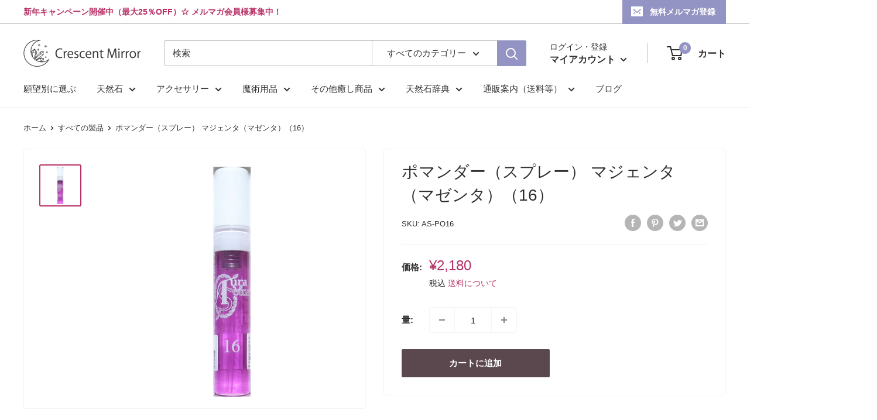

--- FILE ---
content_type: text/html; charset=utf-8
request_url: https://crescentmirror.com/products/aspo16
body_size: 38890
content:
<!doctype html>

<html class="no-js" lang="ja">
  <head>
    <meta charset="utf-8">
    <meta name="viewport" content="width=device-width, initial-scale=1.0, height=device-height, minimum-scale=1.0, maximum-scale=1.0">
    <meta name="theme-color" content="#b73167"><title>ポマンダー（スプレー）マジェンタ（マゼンタ）（16）　　★オーラソーマ（Aura-Soma）
</title><meta name="description" content="携帯に便利なミニスプレータイプのポマンダー。オーラに対して保護の膜を張り、強力にあなたをネガティブエネルギーから守りながら、色の力を取り入れることが出来ます。"><link rel="canonical" href="https://crescentmirror.com/products/aspo16"><link rel="shortcut icon" href="//crescentmirror.com/cdn/shop/files/icons8-_-48_96x96.png?v=1656389215" type="image/png"><link rel="preload" as="style" href="//crescentmirror.com/cdn/shop/t/7/assets/theme.css?v=180672805810108746181696040738">
    <link rel="preload" as="script" href="//crescentmirror.com/cdn/shop/t/7/assets/theme.js?v=126346436303257050861656160276">
    <link rel="preconnect" href="https://cdn.shopify.com">
    <link rel="preconnect" href="https://fonts.shopifycdn.com">
    <link rel="dns-prefetch" href="https://productreviews.shopifycdn.com">
    <link rel="dns-prefetch" href="https://ajax.googleapis.com">
    <link rel="dns-prefetch" href="https://maps.googleapis.com">
    <link rel="dns-prefetch" href="https://maps.gstatic.com">

    <meta property="og:type" content="product">
  <meta property="og:title" content="ポマンダー（スプレー） マジェンタ（マゼンタ）（16）"><meta property="og:image" content="http://crescentmirror.com/cdn/shop/products/ASPOSPM.jpg?v=1655828613">
    <meta property="og:image:secure_url" content="https://crescentmirror.com/cdn/shop/products/ASPOSPM.jpg?v=1655828613">
    <meta property="og:image:width" content="800">
    <meta property="og:image:height" content="800"><meta property="product:price:amount" content="2,180">
  <meta property="product:price:currency" content="JPY"><meta property="og:description" content="携帯に便利なミニスプレータイプのポマンダー。オーラに対して保護の膜を張り、強力にあなたをネガティブエネルギーから守りながら、色の力を取り入れることが出来ます。"><meta property="og:url" content="https://crescentmirror.com/products/aspo16">
<meta property="og:site_name" content="Crescent Mirror"><meta name="twitter:card" content="summary"><meta name="twitter:title" content="ポマンダー（スプレー） マジェンタ（マゼンタ）（16）">
  <meta name="twitter:description" content="2.5ml6月21日は、北半球の夏至、南半球の冬至にかかる（地域によっては20日）幸先の良い日です。そして、この時期の重要性を認識して、シャイアファームでは沢山の活動がなされてきました。チャクラ・パスに置かれたフロー・フォームの調整が済み、ハー トの池の脇にあるハトホルの彫刻像の周りにはローズクウォーツが置かれました。加えて、クラウンの上側、第八チャクラに置かれることになる、マヤの生命の 木を彫るワークも継続しています。6月21日のガーディアンエンジェルとハートエンジェルはB66で、この「アクトレス／女優」は、B67に先行するボトルです。B67は、オーラソーマシステムにおいて初めて、上層と下層の両方にマゼンタのエネルギーが現れたボトルでした。これらのグローバルかつローカルな出来事の持つ大きな重要性を背景にして、マゼンタのポマンダーがこの日に誕生するという、驚くような深いシンクロニシティを感じています。長らく待ちわびられていたマゼンタのポマンダーは、特に今のこの時期に必要とされています。「天からの愛」に私たちが今まで以上に気づきを持ち、それを思い出す必要性を、私は深く感じています。オーラソーマシステムでは、「天からの愛」と「小さきものへの愛」は、両方ともマゼンタのエネルギーと密接に関連し、殆ど同義的に使われます。私は、大天使カマエルのイクイリブリアムボトルが生まれたときに、それ程遠くない将来にマゼンタのポマンダーが生まれるだろう、というインスピレーションを受け取ったことを覚えています。私はまた、しばしばヴィッキーが語ってくれたストーリーを思い出します：彼女は自分のクリニックで、マゼンタ・ペイント（訳注：赤チン以前に使われていた マゼンタ色の液体のこう薬）を使うことがありましたが、それは1859年のマゼンタの戦いで、そのヒーリングの潜在的効果が初めて認識されたものです。い ま私たちに与えられているカルマの傷のヒーリングの可能性、それはおそらく私たちが「全体」になる機会といえます（全体／wholeと云う言葉は、ヒーリ ング／healing という言葉の意味の根本にあります）。愛はヒーリングへの答であると同時に、鍵でもあるのです。私たちが自分自身を愛さなければ、互いを思いやることなどできる筈がありません。マゼンタの光線を浴びながら、まず最初に誰を愛することが大切かを思い出 しましょう。もし適切だと感じるなら、あなたがこのマゼンタの光線を初めて自分のフィールドに紹介するときに、あなたのお腹にあるスターから次のように 言ってみてはどうでしょう。「この神聖なるものを自分自身のために、自分自身に捧げながら、私は自分自身を愛し、天からの愛を感じます」。そしてマゼンタのエネルギーの波が、私たち一人ひとりを通して世界に拡がっていくとき、そして私たちがその虹をみるとき、マゼンタがより輝きを増して見えるかもしれません。胸が高鳴る思いと天からの愛を。マイク・ブースオーラに対して保護の膜を張り、強力にあなたをネガティブエネルギーから守りながら、色の力を取り入れることが出来ます。ポマンダーは49種類のハーブの抽出液とエッセンシャルオイル、品質保存のためのアルコールからなります。それぞれに天然石のエネルギーが転写されています。もとは部屋の浄化や雰囲気作りに使われていました。肉体を取り巻いている電磁場に作用しネガティブな物を浄化していき、また、ポマンダーの持つカラーやハーブの力を取り入れ、電磁場を保護することが出来ます。部屋の場の雰囲気を変える効果もあり、仕事などのストレス解消や、うまくいかない対人関係の緩和、受け入れたくない悪い雰囲気などのシャットアウトにも使用できます。治療や、精神的、あるいは創造的な仕事にたずさわる方にもお薦め。効果時間は約2時間">
  <meta name="twitter:image" content="https://crescentmirror.com/cdn/shop/products/ASPOSPM_600x600_crop_center.jpg?v=1655828613">
    <link rel="preload" href="//crescentmirror.com/cdn/fonts/arimo/arimo_n4.a7efb558ca22d2002248bbe6f302a98edee38e35.woff2" as="font" type="font/woff2" crossorigin><style>
  
  @font-face {
  font-family: Arimo;
  font-weight: 400;
  font-style: normal;
  font-display: swap;
  src: url("//crescentmirror.com/cdn/fonts/arimo/arimo_n4.a7efb558ca22d2002248bbe6f302a98edee38e35.woff2") format("woff2"),
       url("//crescentmirror.com/cdn/fonts/arimo/arimo_n4.0da809f7d1d5ede2a73be7094ac00741efdb6387.woff") format("woff");
}

@font-face {
  font-family: Arimo;
  font-weight: 600;
  font-style: normal;
  font-display: swap;
  src: url("//crescentmirror.com/cdn/fonts/arimo/arimo_n6.9c18b0befd86597f319b7d7f925727d04c262b32.woff2") format("woff2"),
       url("//crescentmirror.com/cdn/fonts/arimo/arimo_n6.422bf6679b81a8bfb1b25d19299a53688390c2b9.woff") format("woff");
}



  @font-face {
  font-family: Arimo;
  font-weight: 700;
  font-style: normal;
  font-display: swap;
  src: url("//crescentmirror.com/cdn/fonts/arimo/arimo_n7.1d2d0638e6a1228d86beb0e10006e3280ccb2d04.woff2") format("woff2"),
       url("//crescentmirror.com/cdn/fonts/arimo/arimo_n7.f4b9139e8eac4a17b38b8707044c20f54c3be479.woff") format("woff");
}

  @font-face {
  font-family: Arimo;
  font-weight: 400;
  font-style: italic;
  font-display: swap;
  src: url("//crescentmirror.com/cdn/fonts/arimo/arimo_i4.438ddb21a1b98c7230698d70dc1a21df235701b2.woff2") format("woff2"),
       url("//crescentmirror.com/cdn/fonts/arimo/arimo_i4.0e1908a0dc1ec32fabb5a03a0c9ee2083f82e3d7.woff") format("woff");
}

  @font-face {
  font-family: Arimo;
  font-weight: 700;
  font-style: italic;
  font-display: swap;
  src: url("//crescentmirror.com/cdn/fonts/arimo/arimo_i7.b9f09537c29041ec8d51f8cdb7c9b8e4f1f82cb1.woff2") format("woff2"),
       url("//crescentmirror.com/cdn/fonts/arimo/arimo_i7.ec659fc855f754fd0b1bd052e606bba1058f73da.woff") format("woff");
}


  :root {
    --default-text-font-size : 15px;
    --base-text-font-size    : 15px;
    --heading-font-family    : "system_ui", -apple-system, 'Segoe UI', Roboto, 'Helvetica Neue', 'Noto Sans', 'Liberation Sans', Arial, sans-serif, 'Apple Color Emoji', 'Segoe UI Emoji', 'Segoe UI Symbol', 'Noto Color Emoji';
    --heading-font-weight    : 400;
    --heading-font-style     : normal;
    --text-font-family       : Arimo, sans-serif;
    --text-font-weight       : 400;
    --text-font-style        : normal;
    --text-font-bolder-weight: 600;
    --text-link-decoration   : underline;

    --text-color               : #302d2e;
    --text-color-rgb           : 48, 45, 46;
    --heading-color            : #302d2e;
    --border-color             : #f7f4f2;
    --border-color-rgb         : 247, 244, 242;
    --form-border-color        : #ede7e2;
    --accent-color             : #b73167;
    --accent-color-rgb         : 183, 49, 103;
    --link-color               : #374cbc;
    --link-color-hover         : #263481;
    --background               : #ffffff;
    --secondary-background     : #ffffff;
    --secondary-background-rgb : 255, 255, 255;
    --accent-background        : rgba(183, 49, 103, 0.08);

    --input-background: #ffffff;

    --error-color       : #f71b1b;
    --error-background  : rgba(247, 27, 27, 0.07);
    --success-color     : #48b448;
    --success-background: rgba(72, 180, 72, 0.11);

    --primary-button-background      : #5b484e;
    --primary-button-background-rgb  : 91, 72, 78;
    --primary-button-text-color      : #ffffff;
    --secondary-button-background    : #302d2e;
    --secondary-button-background-rgb: 48, 45, 46;
    --secondary-button-text-color    : #ffffff;

    --header-background      : #ffffff;
    --header-text-color      : #302d2e;
    --header-light-text-color: #302d2e;
    --header-border-color    : rgba(48, 45, 46, 0.3);
    --header-accent-color    : #9393c4;

    --footer-background-color:    #121262;
    --footer-heading-text-color:  #ffffff;
    --footer-body-text-color:     #ffffff;
    --footer-body-text-color-rgb: 255, 255, 255;
    --footer-accent-color:        #787af4;
    --footer-accent-color-rgb:    120, 122, 244;
    --footer-border:              none;
    
    --flickity-arrow-color: #d0bfb3;--product-on-sale-accent           : #ee0000;
    --product-on-sale-accent-rgb       : 238, 0, 0;
    --product-on-sale-color            : #ffffff;
    --product-in-stock-color           : #008a00;
    --product-low-stock-color          : #ee0000;
    --product-sold-out-color           : #d1d1d4;
    --product-custom-label-1-background: #ff6128;
    --product-custom-label-1-color     : #ffffff;
    --product-custom-label-2-background: #a95ebe;
    --product-custom-label-2-color     : #ffffff;
    --product-review-star-color        : #ffb647;

    --mobile-container-gutter : 20px;
    --desktop-container-gutter: 40px;

    /* Shopify related variables */
    --payment-terms-background-color: #ffffff;
  }
</style>

<script>
  // IE11 does not have support for CSS variables, so we have to polyfill them
  if (!(((window || {}).CSS || {}).supports && window.CSS.supports('(--a: 0)'))) {
    const script = document.createElement('script');
    script.type = 'text/javascript';
    script.src = 'https://cdn.jsdelivr.net/npm/css-vars-ponyfill@2';
    script.onload = function() {
      cssVars({});
    };

    document.getElementsByTagName('head')[0].appendChild(script);
  }
</script>


    <script>window.performance && window.performance.mark && window.performance.mark('shopify.content_for_header.start');</script><meta id="shopify-digital-wallet" name="shopify-digital-wallet" content="/61959045296/digital_wallets/dialog">
<link rel="alternate" type="application/json+oembed" href="https://crescentmirror.com/products/aspo16.oembed">
<script async="async" src="/checkouts/internal/preloads.js?locale=ja-JP"></script>
<script id="shopify-features" type="application/json">{"accessToken":"4d04438fe61fd92ba2c110b902a51715","betas":["rich-media-storefront-analytics"],"domain":"crescentmirror.com","predictiveSearch":false,"shopId":61959045296,"locale":"ja"}</script>
<script>var Shopify = Shopify || {};
Shopify.shop = "cmirror.myshopify.com";
Shopify.locale = "ja";
Shopify.currency = {"active":"JPY","rate":"1.0"};
Shopify.country = "JP";
Shopify.theme = {"name":"Warehouse","id":130254110896,"schema_name":"Warehouse","schema_version":"2.7.3","theme_store_id":871,"role":"main"};
Shopify.theme.handle = "null";
Shopify.theme.style = {"id":null,"handle":null};
Shopify.cdnHost = "crescentmirror.com/cdn";
Shopify.routes = Shopify.routes || {};
Shopify.routes.root = "/";</script>
<script type="module">!function(o){(o.Shopify=o.Shopify||{}).modules=!0}(window);</script>
<script>!function(o){function n(){var o=[];function n(){o.push(Array.prototype.slice.apply(arguments))}return n.q=o,n}var t=o.Shopify=o.Shopify||{};t.loadFeatures=n(),t.autoloadFeatures=n()}(window);</script>
<script id="shop-js-analytics" type="application/json">{"pageType":"product"}</script>
<script defer="defer" async type="module" src="//crescentmirror.com/cdn/shopifycloud/shop-js/modules/v2/client.init-shop-cart-sync_CZKilf07.ja.esm.js"></script>
<script defer="defer" async type="module" src="//crescentmirror.com/cdn/shopifycloud/shop-js/modules/v2/chunk.common_rlhnONO2.esm.js"></script>
<script type="module">
  await import("//crescentmirror.com/cdn/shopifycloud/shop-js/modules/v2/client.init-shop-cart-sync_CZKilf07.ja.esm.js");
await import("//crescentmirror.com/cdn/shopifycloud/shop-js/modules/v2/chunk.common_rlhnONO2.esm.js");

  window.Shopify.SignInWithShop?.initShopCartSync?.({"fedCMEnabled":true,"windoidEnabled":true});

</script>
<script>(function() {
  var isLoaded = false;
  function asyncLoad() {
    if (isLoaded) return;
    isLoaded = true;
    var urls = ["https:\/\/myfaqprime.appspot.com\/bot\/bot-primelite.js?shop=cmirror.myshopify.com","https:\/\/d1qnl12h46g6qu.cloudfront.net\/cmirror.myshopify.com.js?shop=cmirror.myshopify.com","https:\/\/d1qnl12h46g6qu.cloudfront.net\/cmirror.myshopify.com.js?shop=cmirror.myshopify.com","https:\/\/d1qnl12h46g6qu.cloudfront.net\/cmirror.myshopify.com.js?shop=cmirror.myshopify.com","https:\/\/d1qnl12h46g6qu.cloudfront.net\/cmirror.myshopify.com.js?shop=cmirror.myshopify.com"];
    for (var i = 0; i < urls.length; i++) {
      var s = document.createElement('script');
      s.type = 'text/javascript';
      s.async = true;
      s.src = urls[i];
      var x = document.getElementsByTagName('script')[0];
      x.parentNode.insertBefore(s, x);
    }
  };
  if(window.attachEvent) {
    window.attachEvent('onload', asyncLoad);
  } else {
    window.addEventListener('load', asyncLoad, false);
  }
})();</script>
<script id="__st">var __st={"a":61959045296,"offset":32400,"reqid":"e5cbbfe2-44c8-4cc3-850f-91ec1f20f5ec-1768997619","pageurl":"crescentmirror.com\/products\/aspo16","u":"fd2ed7afb4a8","p":"product","rtyp":"product","rid":7118502494384};</script>
<script>window.ShopifyPaypalV4VisibilityTracking = true;</script>
<script id="captcha-bootstrap">!function(){'use strict';const t='contact',e='account',n='new_comment',o=[[t,t],['blogs',n],['comments',n],[t,'customer']],c=[[e,'customer_login'],[e,'guest_login'],[e,'recover_customer_password'],[e,'create_customer']],r=t=>t.map((([t,e])=>`form[action*='/${t}']:not([data-nocaptcha='true']) input[name='form_type'][value='${e}']`)).join(','),a=t=>()=>t?[...document.querySelectorAll(t)].map((t=>t.form)):[];function s(){const t=[...o],e=r(t);return a(e)}const i='password',u='form_key',d=['recaptcha-v3-token','g-recaptcha-response','h-captcha-response',i],f=()=>{try{return window.sessionStorage}catch{return}},m='__shopify_v',_=t=>t.elements[u];function p(t,e,n=!1){try{const o=window.sessionStorage,c=JSON.parse(o.getItem(e)),{data:r}=function(t){const{data:e,action:n}=t;return t[m]||n?{data:e,action:n}:{data:t,action:n}}(c);for(const[e,n]of Object.entries(r))t.elements[e]&&(t.elements[e].value=n);n&&o.removeItem(e)}catch(o){console.error('form repopulation failed',{error:o})}}const l='form_type',E='cptcha';function T(t){t.dataset[E]=!0}const w=window,h=w.document,L='Shopify',v='ce_forms',y='captcha';let A=!1;((t,e)=>{const n=(g='f06e6c50-85a8-45c8-87d0-21a2b65856fe',I='https://cdn.shopify.com/shopifycloud/storefront-forms-hcaptcha/ce_storefront_forms_captcha_hcaptcha.v1.5.2.iife.js',D={infoText:'hCaptchaによる保護',privacyText:'プライバシー',termsText:'利用規約'},(t,e,n)=>{const o=w[L][v],c=o.bindForm;if(c)return c(t,g,e,D).then(n);var r;o.q.push([[t,g,e,D],n]),r=I,A||(h.body.append(Object.assign(h.createElement('script'),{id:'captcha-provider',async:!0,src:r})),A=!0)});var g,I,D;w[L]=w[L]||{},w[L][v]=w[L][v]||{},w[L][v].q=[],w[L][y]=w[L][y]||{},w[L][y].protect=function(t,e){n(t,void 0,e),T(t)},Object.freeze(w[L][y]),function(t,e,n,w,h,L){const[v,y,A,g]=function(t,e,n){const i=e?o:[],u=t?c:[],d=[...i,...u],f=r(d),m=r(i),_=r(d.filter((([t,e])=>n.includes(e))));return[a(f),a(m),a(_),s()]}(w,h,L),I=t=>{const e=t.target;return e instanceof HTMLFormElement?e:e&&e.form},D=t=>v().includes(t);t.addEventListener('submit',(t=>{const e=I(t);if(!e)return;const n=D(e)&&!e.dataset.hcaptchaBound&&!e.dataset.recaptchaBound,o=_(e),c=g().includes(e)&&(!o||!o.value);(n||c)&&t.preventDefault(),c&&!n&&(function(t){try{if(!f())return;!function(t){const e=f();if(!e)return;const n=_(t);if(!n)return;const o=n.value;o&&e.removeItem(o)}(t);const e=Array.from(Array(32),(()=>Math.random().toString(36)[2])).join('');!function(t,e){_(t)||t.append(Object.assign(document.createElement('input'),{type:'hidden',name:u})),t.elements[u].value=e}(t,e),function(t,e){const n=f();if(!n)return;const o=[...t.querySelectorAll(`input[type='${i}']`)].map((({name:t})=>t)),c=[...d,...o],r={};for(const[a,s]of new FormData(t).entries())c.includes(a)||(r[a]=s);n.setItem(e,JSON.stringify({[m]:1,action:t.action,data:r}))}(t,e)}catch(e){console.error('failed to persist form',e)}}(e),e.submit())}));const S=(t,e)=>{t&&!t.dataset[E]&&(n(t,e.some((e=>e===t))),T(t))};for(const o of['focusin','change'])t.addEventListener(o,(t=>{const e=I(t);D(e)&&S(e,y())}));const B=e.get('form_key'),M=e.get(l),P=B&&M;t.addEventListener('DOMContentLoaded',(()=>{const t=y();if(P)for(const e of t)e.elements[l].value===M&&p(e,B);[...new Set([...A(),...v().filter((t=>'true'===t.dataset.shopifyCaptcha))])].forEach((e=>S(e,t)))}))}(h,new URLSearchParams(w.location.search),n,t,e,['guest_login'])})(!1,!0)}();</script>
<script integrity="sha256-4kQ18oKyAcykRKYeNunJcIwy7WH5gtpwJnB7kiuLZ1E=" data-source-attribution="shopify.loadfeatures" defer="defer" src="//crescentmirror.com/cdn/shopifycloud/storefront/assets/storefront/load_feature-a0a9edcb.js" crossorigin="anonymous"></script>
<script data-source-attribution="shopify.dynamic_checkout.dynamic.init">var Shopify=Shopify||{};Shopify.PaymentButton=Shopify.PaymentButton||{isStorefrontPortableWallets:!0,init:function(){window.Shopify.PaymentButton.init=function(){};var t=document.createElement("script");t.src="https://crescentmirror.com/cdn/shopifycloud/portable-wallets/latest/portable-wallets.ja.js",t.type="module",document.head.appendChild(t)}};
</script>
<script data-source-attribution="shopify.dynamic_checkout.buyer_consent">
  function portableWalletsHideBuyerConsent(e){var t=document.getElementById("shopify-buyer-consent"),n=document.getElementById("shopify-subscription-policy-button");t&&n&&(t.classList.add("hidden"),t.setAttribute("aria-hidden","true"),n.removeEventListener("click",e))}function portableWalletsShowBuyerConsent(e){var t=document.getElementById("shopify-buyer-consent"),n=document.getElementById("shopify-subscription-policy-button");t&&n&&(t.classList.remove("hidden"),t.removeAttribute("aria-hidden"),n.addEventListener("click",e))}window.Shopify?.PaymentButton&&(window.Shopify.PaymentButton.hideBuyerConsent=portableWalletsHideBuyerConsent,window.Shopify.PaymentButton.showBuyerConsent=portableWalletsShowBuyerConsent);
</script>
<script data-source-attribution="shopify.dynamic_checkout.cart.bootstrap">document.addEventListener("DOMContentLoaded",(function(){function t(){return document.querySelector("shopify-accelerated-checkout-cart, shopify-accelerated-checkout")}if(t())Shopify.PaymentButton.init();else{new MutationObserver((function(e,n){t()&&(Shopify.PaymentButton.init(),n.disconnect())})).observe(document.body,{childList:!0,subtree:!0})}}));
</script>

<script>window.performance && window.performance.mark && window.performance.mark('shopify.content_for_header.end');</script>

    <link rel="stylesheet" href="//crescentmirror.com/cdn/shop/t/7/assets/theme.css?v=180672805810108746181696040738">

    
  <script type="application/ld+json">
  {
    "@context": "https://schema.org",
    "@type": "Product",
    "productID": 7118502494384,
    "offers": [{
          "@type": "Offer",
          "name": "Default Title",
          "availability":"https://schema.org/InStock",
          "price": 2180.0,
          "priceCurrency": "JPY",
          "priceValidUntil": "2026-01-31","sku": "AS-PO16",
          "url": "/products/aspo16?variant=41744097607856"
        }
],"brand": {
      "@type": "Brand",
      "name": "オーラソーマ"
    },
    "name": "ポマンダー（スプレー） マジェンタ（マゼンタ）（16）",
    "description": "2.5ml6月21日は、北半球の夏至、南半球の冬至にかかる（地域によっては20日）幸先の良い日です。そして、この時期の重要性を認識して、シャイアファームでは沢山の活動がなされてきました。チャクラ・パスに置かれたフロー・フォームの調整が済み、ハー トの池の脇にあるハトホルの彫刻像の周りにはローズクウォーツが置かれました。加えて、クラウンの上側、第八チャクラに置かれることになる、マヤの生命の 木を彫るワークも継続しています。6月21日のガーディアンエンジェルとハートエンジェルはB66で、この「アクトレス／女優」は、B67に先行するボトルです。B67は、オーラソーマシステムにおいて初めて、上層と下層の両方にマゼンタのエネルギーが現れたボトルでした。これらのグローバルかつローカルな出来事の持つ大きな重要性を背景にして、マゼンタのポマンダーがこの日に誕生するという、驚くような深いシンクロニシティを感じています。長らく待ちわびられていたマゼンタのポマンダーは、特に今のこの時期に必要とされています。「天からの愛」に私たちが今まで以上に気づきを持ち、それを思い出す必要性を、私は深く感じています。オーラソーマシステムでは、「天からの愛」と「小さきものへの愛」は、両方ともマゼンタのエネルギーと密接に関連し、殆ど同義的に使われます。私は、大天使カマエルのイクイリブリアムボトルが生まれたときに、それ程遠くない将来にマゼンタのポマンダーが生まれるだろう、というインスピレーションを受け取ったことを覚えています。私はまた、しばしばヴィッキーが語ってくれたストーリーを思い出します：彼女は自分のクリニックで、マゼンタ・ペイント（訳注：赤チン以前に使われていた マゼンタ色の液体のこう薬）を使うことがありましたが、それは1859年のマゼンタの戦いで、そのヒーリングの潜在的効果が初めて認識されたものです。い ま私たちに与えられているカルマの傷のヒーリングの可能性、それはおそらく私たちが「全体」になる機会といえます（全体／wholeと云う言葉は、ヒーリ ング／healing という言葉の意味の根本にあります）。愛はヒーリングへの答であると同時に、鍵でもあるのです。私たちが自分自身を愛さなければ、互いを思いやることなどできる筈がありません。マゼンタの光線を浴びながら、まず最初に誰を愛することが大切かを思い出 しましょう。もし適切だと感じるなら、あなたがこのマゼンタの光線を初めて自分のフィールドに紹介するときに、あなたのお腹にあるスターから次のように 言ってみてはどうでしょう。「この神聖なるものを自分自身のために、自分自身に捧げながら、私は自分自身を愛し、天からの愛を感じます」。そしてマゼンタのエネルギーの波が、私たち一人ひとりを通して世界に拡がっていくとき、そして私たちがその虹をみるとき、マゼンタがより輝きを増して見えるかもしれません。胸が高鳴る思いと天からの愛を。マイク・ブースオーラに対して保護の膜を張り、強力にあなたをネガティブエネルギーから守りながら、色の力を取り入れることが出来ます。ポマンダーは49種類のハーブの抽出液とエッセンシャルオイル、品質保存のためのアルコールからなります。それぞれに天然石のエネルギーが転写されています。もとは部屋の浄化や雰囲気作りに使われていました。肉体を取り巻いている電磁場に作用しネガティブな物を浄化していき、また、ポマンダーの持つカラーやハーブの力を取り入れ、電磁場を保護することが出来ます。部屋の場の雰囲気を変える効果もあり、仕事などのストレス解消や、うまくいかない対人関係の緩和、受け入れたくない悪い雰囲気などのシャットアウトにも使用できます。治療や、精神的、あるいは創造的な仕事にたずさわる方にもお薦め。効果時間は約2時間",
    "category": "オーラソーマ",
    "url": "/products/aspo16",
    "sku": "AS-PO16",
    "image": {
      "@type": "ImageObject",
      "url": "https://crescentmirror.com/cdn/shop/products/ASPOSPM.jpg?v=1655828613&width=1024",
      "image": "https://crescentmirror.com/cdn/shop/products/ASPOSPM.jpg?v=1655828613&width=1024",
      "name": "ポマンダー（スプレー）マジェンタ（マゼンタ）（16）",
      "width": "1024",
      "height": "1024"
    }
  }
  </script>



  <script type="application/ld+json">
  {
    "@context": "https://schema.org",
    "@type": "BreadcrumbList",
  "itemListElement": [{
      "@type": "ListItem",
      "position": 1,
      "name": "ホーム",
      "item": "https://crescentmirror.com"
    },{
          "@type": "ListItem",
          "position": 2,
          "name": "ポマンダー（スプレー） マジェンタ（マゼンタ）（16）",
          "item": "https://crescentmirror.com/products/aspo16"
        }]
  }
  </script>



    <script>
      // This allows to expose several variables to the global scope, to be used in scripts
      window.theme = {
        pageType: "product",
        cartCount: 0,
        moneyFormat: "¥{{amount_no_decimals}}",
        moneyWithCurrencyFormat: "¥{{amount_no_decimals}} JPY",
        currencyCodeEnabled: false,
        showDiscount: true,
        discountMode: "saving",
        searchMode: "product,article,page",
        searchUnavailableProducts: "last",
        cartType: "message"
      };

      window.routes = {
        rootUrl: "\/",
        rootUrlWithoutSlash: '',
        cartUrl: "\/cart",
        cartAddUrl: "\/cart\/add",
        cartChangeUrl: "\/cart\/change",
        searchUrl: "\/search",
        productRecommendationsUrl: "\/recommendations\/products"
      };

      window.languages = {
        productRegularPrice: "通常価格",
        productSalePrice: "販売価格",
        collectionOnSaleLabel: "{{savings}} 引き",
        productFormUnavailable: "利用できません",
        productFormAddToCart: "カートに追加",
        productFormSoldOut: "品切",
        productAdded: "カートに追加されました",
        productAddedShort: "追加されました",
        shippingEstimatorNoResults: "住所への配送が見つかりませんでした。",
        shippingEstimatorOneResult: "住所には1つの配送料金があります：",
        shippingEstimatorMultipleResults: "住所には{{count}}の送料があります：",
        shippingEstimatorErrors: "いくつかのエラーがあります："
      };

      window.lazySizesConfig = {
        loadHidden: false,
        hFac: 0.8,
        expFactor: 3,
        customMedia: {
          '--phone': '(max-width: 640px)',
          '--tablet': '(min-width: 641px) and (max-width: 1023px)',
          '--lap': '(min-width: 1024px)'
        }
      };

      document.documentElement.className = document.documentElement.className.replace('no-js', 'js');
    </script><script src="//crescentmirror.com/cdn/shop/t/7/assets/theme.js?v=126346436303257050861656160276" defer></script>
    <script src="//crescentmirror.com/cdn/shop/t/7/assets/custom.js?v=102476495355921946141656160275" defer></script><script>
        (function () {
          window.onpageshow = function() {
            // We force re-freshing the cart content onpageshow, as most browsers will serve a cache copy when hitting the
            // back button, which cause staled data
            document.documentElement.dispatchEvent(new CustomEvent('cart:refresh', {
              bubbles: true,
              detail: {scrollToTop: false}
            }));
          };
        })();
      </script><script>window.is_hulkpo_installed=false</script><link href="https://monorail-edge.shopifysvc.com" rel="dns-prefetch">
<script>(function(){if ("sendBeacon" in navigator && "performance" in window) {try {var session_token_from_headers = performance.getEntriesByType('navigation')[0].serverTiming.find(x => x.name == '_s').description;} catch {var session_token_from_headers = undefined;}var session_cookie_matches = document.cookie.match(/_shopify_s=([^;]*)/);var session_token_from_cookie = session_cookie_matches && session_cookie_matches.length === 2 ? session_cookie_matches[1] : "";var session_token = session_token_from_headers || session_token_from_cookie || "";function handle_abandonment_event(e) {var entries = performance.getEntries().filter(function(entry) {return /monorail-edge.shopifysvc.com/.test(entry.name);});if (!window.abandonment_tracked && entries.length === 0) {window.abandonment_tracked = true;var currentMs = Date.now();var navigation_start = performance.timing.navigationStart;var payload = {shop_id: 61959045296,url: window.location.href,navigation_start,duration: currentMs - navigation_start,session_token,page_type: "product"};window.navigator.sendBeacon("https://monorail-edge.shopifysvc.com/v1/produce", JSON.stringify({schema_id: "online_store_buyer_site_abandonment/1.1",payload: payload,metadata: {event_created_at_ms: currentMs,event_sent_at_ms: currentMs}}));}}window.addEventListener('pagehide', handle_abandonment_event);}}());</script>
<script id="web-pixels-manager-setup">(function e(e,d,r,n,o){if(void 0===o&&(o={}),!Boolean(null===(a=null===(i=window.Shopify)||void 0===i?void 0:i.analytics)||void 0===a?void 0:a.replayQueue)){var i,a;window.Shopify=window.Shopify||{};var t=window.Shopify;t.analytics=t.analytics||{};var s=t.analytics;s.replayQueue=[],s.publish=function(e,d,r){return s.replayQueue.push([e,d,r]),!0};try{self.performance.mark("wpm:start")}catch(e){}var l=function(){var e={modern:/Edge?\/(1{2}[4-9]|1[2-9]\d|[2-9]\d{2}|\d{4,})\.\d+(\.\d+|)|Firefox\/(1{2}[4-9]|1[2-9]\d|[2-9]\d{2}|\d{4,})\.\d+(\.\d+|)|Chrom(ium|e)\/(9{2}|\d{3,})\.\d+(\.\d+|)|(Maci|X1{2}).+ Version\/(15\.\d+|(1[6-9]|[2-9]\d|\d{3,})\.\d+)([,.]\d+|)( \(\w+\)|)( Mobile\/\w+|) Safari\/|Chrome.+OPR\/(9{2}|\d{3,})\.\d+\.\d+|(CPU[ +]OS|iPhone[ +]OS|CPU[ +]iPhone|CPU IPhone OS|CPU iPad OS)[ +]+(15[._]\d+|(1[6-9]|[2-9]\d|\d{3,})[._]\d+)([._]\d+|)|Android:?[ /-](13[3-9]|1[4-9]\d|[2-9]\d{2}|\d{4,})(\.\d+|)(\.\d+|)|Android.+Firefox\/(13[5-9]|1[4-9]\d|[2-9]\d{2}|\d{4,})\.\d+(\.\d+|)|Android.+Chrom(ium|e)\/(13[3-9]|1[4-9]\d|[2-9]\d{2}|\d{4,})\.\d+(\.\d+|)|SamsungBrowser\/([2-9]\d|\d{3,})\.\d+/,legacy:/Edge?\/(1[6-9]|[2-9]\d|\d{3,})\.\d+(\.\d+|)|Firefox\/(5[4-9]|[6-9]\d|\d{3,})\.\d+(\.\d+|)|Chrom(ium|e)\/(5[1-9]|[6-9]\d|\d{3,})\.\d+(\.\d+|)([\d.]+$|.*Safari\/(?![\d.]+ Edge\/[\d.]+$))|(Maci|X1{2}).+ Version\/(10\.\d+|(1[1-9]|[2-9]\d|\d{3,})\.\d+)([,.]\d+|)( \(\w+\)|)( Mobile\/\w+|) Safari\/|Chrome.+OPR\/(3[89]|[4-9]\d|\d{3,})\.\d+\.\d+|(CPU[ +]OS|iPhone[ +]OS|CPU[ +]iPhone|CPU IPhone OS|CPU iPad OS)[ +]+(10[._]\d+|(1[1-9]|[2-9]\d|\d{3,})[._]\d+)([._]\d+|)|Android:?[ /-](13[3-9]|1[4-9]\d|[2-9]\d{2}|\d{4,})(\.\d+|)(\.\d+|)|Mobile Safari.+OPR\/([89]\d|\d{3,})\.\d+\.\d+|Android.+Firefox\/(13[5-9]|1[4-9]\d|[2-9]\d{2}|\d{4,})\.\d+(\.\d+|)|Android.+Chrom(ium|e)\/(13[3-9]|1[4-9]\d|[2-9]\d{2}|\d{4,})\.\d+(\.\d+|)|Android.+(UC? ?Browser|UCWEB|U3)[ /]?(15\.([5-9]|\d{2,})|(1[6-9]|[2-9]\d|\d{3,})\.\d+)\.\d+|SamsungBrowser\/(5\.\d+|([6-9]|\d{2,})\.\d+)|Android.+MQ{2}Browser\/(14(\.(9|\d{2,})|)|(1[5-9]|[2-9]\d|\d{3,})(\.\d+|))(\.\d+|)|K[Aa][Ii]OS\/(3\.\d+|([4-9]|\d{2,})\.\d+)(\.\d+|)/},d=e.modern,r=e.legacy,n=navigator.userAgent;return n.match(d)?"modern":n.match(r)?"legacy":"unknown"}(),u="modern"===l?"modern":"legacy",c=(null!=n?n:{modern:"",legacy:""})[u],f=function(e){return[e.baseUrl,"/wpm","/b",e.hashVersion,"modern"===e.buildTarget?"m":"l",".js"].join("")}({baseUrl:d,hashVersion:r,buildTarget:u}),m=function(e){var d=e.version,r=e.bundleTarget,n=e.surface,o=e.pageUrl,i=e.monorailEndpoint;return{emit:function(e){var a=e.status,t=e.errorMsg,s=(new Date).getTime(),l=JSON.stringify({metadata:{event_sent_at_ms:s},events:[{schema_id:"web_pixels_manager_load/3.1",payload:{version:d,bundle_target:r,page_url:o,status:a,surface:n,error_msg:t},metadata:{event_created_at_ms:s}}]});if(!i)return console&&console.warn&&console.warn("[Web Pixels Manager] No Monorail endpoint provided, skipping logging."),!1;try{return self.navigator.sendBeacon.bind(self.navigator)(i,l)}catch(e){}var u=new XMLHttpRequest;try{return u.open("POST",i,!0),u.setRequestHeader("Content-Type","text/plain"),u.send(l),!0}catch(e){return console&&console.warn&&console.warn("[Web Pixels Manager] Got an unhandled error while logging to Monorail."),!1}}}}({version:r,bundleTarget:l,surface:e.surface,pageUrl:self.location.href,monorailEndpoint:e.monorailEndpoint});try{o.browserTarget=l,function(e){var d=e.src,r=e.async,n=void 0===r||r,o=e.onload,i=e.onerror,a=e.sri,t=e.scriptDataAttributes,s=void 0===t?{}:t,l=document.createElement("script"),u=document.querySelector("head"),c=document.querySelector("body");if(l.async=n,l.src=d,a&&(l.integrity=a,l.crossOrigin="anonymous"),s)for(var f in s)if(Object.prototype.hasOwnProperty.call(s,f))try{l.dataset[f]=s[f]}catch(e){}if(o&&l.addEventListener("load",o),i&&l.addEventListener("error",i),u)u.appendChild(l);else{if(!c)throw new Error("Did not find a head or body element to append the script");c.appendChild(l)}}({src:f,async:!0,onload:function(){if(!function(){var e,d;return Boolean(null===(d=null===(e=window.Shopify)||void 0===e?void 0:e.analytics)||void 0===d?void 0:d.initialized)}()){var d=window.webPixelsManager.init(e)||void 0;if(d){var r=window.Shopify.analytics;r.replayQueue.forEach((function(e){var r=e[0],n=e[1],o=e[2];d.publishCustomEvent(r,n,o)})),r.replayQueue=[],r.publish=d.publishCustomEvent,r.visitor=d.visitor,r.initialized=!0}}},onerror:function(){return m.emit({status:"failed",errorMsg:"".concat(f," has failed to load")})},sri:function(e){var d=/^sha384-[A-Za-z0-9+/=]+$/;return"string"==typeof e&&d.test(e)}(c)?c:"",scriptDataAttributes:o}),m.emit({status:"loading"})}catch(e){m.emit({status:"failed",errorMsg:(null==e?void 0:e.message)||"Unknown error"})}}})({shopId: 61959045296,storefrontBaseUrl: "https://crescentmirror.com",extensionsBaseUrl: "https://extensions.shopifycdn.com/cdn/shopifycloud/web-pixels-manager",monorailEndpoint: "https://monorail-edge.shopifysvc.com/unstable/produce_batch",surface: "storefront-renderer",enabledBetaFlags: ["2dca8a86"],webPixelsConfigList: [{"id":"shopify-app-pixel","configuration":"{}","eventPayloadVersion":"v1","runtimeContext":"STRICT","scriptVersion":"0450","apiClientId":"shopify-pixel","type":"APP","privacyPurposes":["ANALYTICS","MARKETING"]},{"id":"shopify-custom-pixel","eventPayloadVersion":"v1","runtimeContext":"LAX","scriptVersion":"0450","apiClientId":"shopify-pixel","type":"CUSTOM","privacyPurposes":["ANALYTICS","MARKETING"]}],isMerchantRequest: false,initData: {"shop":{"name":"Crescent Mirror","paymentSettings":{"currencyCode":"JPY"},"myshopifyDomain":"cmirror.myshopify.com","countryCode":"JP","storefrontUrl":"https:\/\/crescentmirror.com"},"customer":null,"cart":null,"checkout":null,"productVariants":[{"price":{"amount":2180.0,"currencyCode":"JPY"},"product":{"title":"ポマンダー（スプレー） マジェンタ（マゼンタ）（16）","vendor":"オーラソーマ","id":"7118502494384","untranslatedTitle":"ポマンダー（スプレー） マジェンタ（マゼンタ）（16）","url":"\/products\/aspo16","type":"オーラソーマ"},"id":"41744097607856","image":{"src":"\/\/crescentmirror.com\/cdn\/shop\/products\/ASPOSPM.jpg?v=1655828613"},"sku":"AS-PO16","title":"Default Title","untranslatedTitle":"Default Title"}],"purchasingCompany":null},},"https://crescentmirror.com/cdn","fcfee988w5aeb613cpc8e4bc33m6693e112",{"modern":"","legacy":""},{"shopId":"61959045296","storefrontBaseUrl":"https:\/\/crescentmirror.com","extensionBaseUrl":"https:\/\/extensions.shopifycdn.com\/cdn\/shopifycloud\/web-pixels-manager","surface":"storefront-renderer","enabledBetaFlags":"[\"2dca8a86\"]","isMerchantRequest":"false","hashVersion":"fcfee988w5aeb613cpc8e4bc33m6693e112","publish":"custom","events":"[[\"page_viewed\",{}],[\"product_viewed\",{\"productVariant\":{\"price\":{\"amount\":2180.0,\"currencyCode\":\"JPY\"},\"product\":{\"title\":\"ポマンダー（スプレー） マジェンタ（マゼンタ）（16）\",\"vendor\":\"オーラソーマ\",\"id\":\"7118502494384\",\"untranslatedTitle\":\"ポマンダー（スプレー） マジェンタ（マゼンタ）（16）\",\"url\":\"\/products\/aspo16\",\"type\":\"オーラソーマ\"},\"id\":\"41744097607856\",\"image\":{\"src\":\"\/\/crescentmirror.com\/cdn\/shop\/products\/ASPOSPM.jpg?v=1655828613\"},\"sku\":\"AS-PO16\",\"title\":\"Default Title\",\"untranslatedTitle\":\"Default Title\"}}]]"});</script><script>
  window.ShopifyAnalytics = window.ShopifyAnalytics || {};
  window.ShopifyAnalytics.meta = window.ShopifyAnalytics.meta || {};
  window.ShopifyAnalytics.meta.currency = 'JPY';
  var meta = {"product":{"id":7118502494384,"gid":"gid:\/\/shopify\/Product\/7118502494384","vendor":"オーラソーマ","type":"オーラソーマ","handle":"aspo16","variants":[{"id":41744097607856,"price":218000,"name":"ポマンダー（スプレー） マジェンタ（マゼンタ）（16）","public_title":null,"sku":"AS-PO16"}],"remote":false},"page":{"pageType":"product","resourceType":"product","resourceId":7118502494384,"requestId":"e5cbbfe2-44c8-4cc3-850f-91ec1f20f5ec-1768997619"}};
  for (var attr in meta) {
    window.ShopifyAnalytics.meta[attr] = meta[attr];
  }
</script>
<script class="analytics">
  (function () {
    var customDocumentWrite = function(content) {
      var jquery = null;

      if (window.jQuery) {
        jquery = window.jQuery;
      } else if (window.Checkout && window.Checkout.$) {
        jquery = window.Checkout.$;
      }

      if (jquery) {
        jquery('body').append(content);
      }
    };

    var hasLoggedConversion = function(token) {
      if (token) {
        return document.cookie.indexOf('loggedConversion=' + token) !== -1;
      }
      return false;
    }

    var setCookieIfConversion = function(token) {
      if (token) {
        var twoMonthsFromNow = new Date(Date.now());
        twoMonthsFromNow.setMonth(twoMonthsFromNow.getMonth() + 2);

        document.cookie = 'loggedConversion=' + token + '; expires=' + twoMonthsFromNow;
      }
    }

    var trekkie = window.ShopifyAnalytics.lib = window.trekkie = window.trekkie || [];
    if (trekkie.integrations) {
      return;
    }
    trekkie.methods = [
      'identify',
      'page',
      'ready',
      'track',
      'trackForm',
      'trackLink'
    ];
    trekkie.factory = function(method) {
      return function() {
        var args = Array.prototype.slice.call(arguments);
        args.unshift(method);
        trekkie.push(args);
        return trekkie;
      };
    };
    for (var i = 0; i < trekkie.methods.length; i++) {
      var key = trekkie.methods[i];
      trekkie[key] = trekkie.factory(key);
    }
    trekkie.load = function(config) {
      trekkie.config = config || {};
      trekkie.config.initialDocumentCookie = document.cookie;
      var first = document.getElementsByTagName('script')[0];
      var script = document.createElement('script');
      script.type = 'text/javascript';
      script.onerror = function(e) {
        var scriptFallback = document.createElement('script');
        scriptFallback.type = 'text/javascript';
        scriptFallback.onerror = function(error) {
                var Monorail = {
      produce: function produce(monorailDomain, schemaId, payload) {
        var currentMs = new Date().getTime();
        var event = {
          schema_id: schemaId,
          payload: payload,
          metadata: {
            event_created_at_ms: currentMs,
            event_sent_at_ms: currentMs
          }
        };
        return Monorail.sendRequest("https://" + monorailDomain + "/v1/produce", JSON.stringify(event));
      },
      sendRequest: function sendRequest(endpointUrl, payload) {
        // Try the sendBeacon API
        if (window && window.navigator && typeof window.navigator.sendBeacon === 'function' && typeof window.Blob === 'function' && !Monorail.isIos12()) {
          var blobData = new window.Blob([payload], {
            type: 'text/plain'
          });

          if (window.navigator.sendBeacon(endpointUrl, blobData)) {
            return true;
          } // sendBeacon was not successful

        } // XHR beacon

        var xhr = new XMLHttpRequest();

        try {
          xhr.open('POST', endpointUrl);
          xhr.setRequestHeader('Content-Type', 'text/plain');
          xhr.send(payload);
        } catch (e) {
          console.log(e);
        }

        return false;
      },
      isIos12: function isIos12() {
        return window.navigator.userAgent.lastIndexOf('iPhone; CPU iPhone OS 12_') !== -1 || window.navigator.userAgent.lastIndexOf('iPad; CPU OS 12_') !== -1;
      }
    };
    Monorail.produce('monorail-edge.shopifysvc.com',
      'trekkie_storefront_load_errors/1.1',
      {shop_id: 61959045296,
      theme_id: 130254110896,
      app_name: "storefront",
      context_url: window.location.href,
      source_url: "//crescentmirror.com/cdn/s/trekkie.storefront.cd680fe47e6c39ca5d5df5f0a32d569bc48c0f27.min.js"});

        };
        scriptFallback.async = true;
        scriptFallback.src = '//crescentmirror.com/cdn/s/trekkie.storefront.cd680fe47e6c39ca5d5df5f0a32d569bc48c0f27.min.js';
        first.parentNode.insertBefore(scriptFallback, first);
      };
      script.async = true;
      script.src = '//crescentmirror.com/cdn/s/trekkie.storefront.cd680fe47e6c39ca5d5df5f0a32d569bc48c0f27.min.js';
      first.parentNode.insertBefore(script, first);
    };
    trekkie.load(
      {"Trekkie":{"appName":"storefront","development":false,"defaultAttributes":{"shopId":61959045296,"isMerchantRequest":null,"themeId":130254110896,"themeCityHash":"13632339611844742129","contentLanguage":"ja","currency":"JPY","eventMetadataId":"cbf3af5a-df6d-4f80-a390-0a600c1cbdab"},"isServerSideCookieWritingEnabled":true,"monorailRegion":"shop_domain","enabledBetaFlags":["65f19447"]},"Session Attribution":{},"S2S":{"facebookCapiEnabled":false,"source":"trekkie-storefront-renderer","apiClientId":580111}}
    );

    var loaded = false;
    trekkie.ready(function() {
      if (loaded) return;
      loaded = true;

      window.ShopifyAnalytics.lib = window.trekkie;

      var originalDocumentWrite = document.write;
      document.write = customDocumentWrite;
      try { window.ShopifyAnalytics.merchantGoogleAnalytics.call(this); } catch(error) {};
      document.write = originalDocumentWrite;

      window.ShopifyAnalytics.lib.page(null,{"pageType":"product","resourceType":"product","resourceId":7118502494384,"requestId":"e5cbbfe2-44c8-4cc3-850f-91ec1f20f5ec-1768997619","shopifyEmitted":true});

      var match = window.location.pathname.match(/checkouts\/(.+)\/(thank_you|post_purchase)/)
      var token = match? match[1]: undefined;
      if (!hasLoggedConversion(token)) {
        setCookieIfConversion(token);
        window.ShopifyAnalytics.lib.track("Viewed Product",{"currency":"JPY","variantId":41744097607856,"productId":7118502494384,"productGid":"gid:\/\/shopify\/Product\/7118502494384","name":"ポマンダー（スプレー） マジェンタ（マゼンタ）（16）","price":"2180","sku":"AS-PO16","brand":"オーラソーマ","variant":null,"category":"オーラソーマ","nonInteraction":true,"remote":false},undefined,undefined,{"shopifyEmitted":true});
      window.ShopifyAnalytics.lib.track("monorail:\/\/trekkie_storefront_viewed_product\/1.1",{"currency":"JPY","variantId":41744097607856,"productId":7118502494384,"productGid":"gid:\/\/shopify\/Product\/7118502494384","name":"ポマンダー（スプレー） マジェンタ（マゼンタ）（16）","price":"2180","sku":"AS-PO16","brand":"オーラソーマ","variant":null,"category":"オーラソーマ","nonInteraction":true,"remote":false,"referer":"https:\/\/crescentmirror.com\/products\/aspo16"});
      }
    });


        var eventsListenerScript = document.createElement('script');
        eventsListenerScript.async = true;
        eventsListenerScript.src = "//crescentmirror.com/cdn/shopifycloud/storefront/assets/shop_events_listener-3da45d37.js";
        document.getElementsByTagName('head')[0].appendChild(eventsListenerScript);

})();</script>
<script
  defer
  src="https://crescentmirror.com/cdn/shopifycloud/perf-kit/shopify-perf-kit-3.0.4.min.js"
  data-application="storefront-renderer"
  data-shop-id="61959045296"
  data-render-region="gcp-us-central1"
  data-page-type="product"
  data-theme-instance-id="130254110896"
  data-theme-name="Warehouse"
  data-theme-version="2.7.3"
  data-monorail-region="shop_domain"
  data-resource-timing-sampling-rate="10"
  data-shs="true"
  data-shs-beacon="true"
  data-shs-export-with-fetch="true"
  data-shs-logs-sample-rate="1"
  data-shs-beacon-endpoint="https://crescentmirror.com/api/collect"
></script>
</head>

  <body class="warehouse--v1 features--animate-zoom template-product " data-instant-intensity="viewport"><svg class="visually-hidden">
      <linearGradient id="rating-star-gradient-half">
        <stop offset="50%" stop-color="var(--product-review-star-color)" />
        <stop offset="50%" stop-color="rgba(var(--text-color-rgb), .4)" stop-opacity="0.4" />
      </linearGradient>
    </svg>

    <a href="#main" class="visually-hidden skip-to-content">コンテンツにスキップ</a>
    <span class="loading-bar"></span>

    <div id="shopify-section-announcement-bar" class="shopify-section"><section data-section-id="announcement-bar" data-section-type="announcement-bar" data-section-settings='{
    "showNewsletter": true
  }'><div id="announcement-bar-newsletter" class="announcement-bar__newsletter hidden-phone" aria-hidden="true">
        <div class="container">
          <div class="announcement-bar__close-container">
            <button class="announcement-bar__close" data-action="toggle-newsletter">
              <span class="visually-hidden">閉じる</span><svg focusable="false" class="icon icon--close " viewBox="0 0 19 19" role="presentation">
      <path d="M9.1923882 8.39339828l7.7781745-7.7781746 1.4142136 1.41421357-7.7781746 7.77817459 7.7781746 7.77817456L16.9705627 19l-7.7781745-7.7781746L1.41421356 19 0 17.5857864l7.7781746-7.77817456L0 2.02943725 1.41421356.61522369 9.1923882 8.39339828z" fill="currentColor" fill-rule="evenodd"></path>
    </svg></button>
          </div>
        </div>

        <div class="container container--extra-narrow">
          <div class="announcement-bar__newsletter-inner"><h2 class="heading h1">メルマガ登録（無料）</h2><div class="rte">
                <p>キャンペーン情報や割引クーポンを年に数回お届けします。メルマガ登録ありの会員様はオーラソーマ、アロマ、音楽療法CD、音叉、クリスタルボウル、その他SKU（品番）がAS-から始まる商品以外の殆どの商品が５～１５％OFF！（クーポン番号入力必須）</p>
              </div><div class="newsletter"><form method="post" action="/contact#newsletter-announcement-bar" id="newsletter-announcement-bar" accept-charset="UTF-8" class="form newsletter__form"><input type="hidden" name="form_type" value="customer" /><input type="hidden" name="utf8" value="✓" /><input type="hidden" name="contact[tags]" value="newsletter">
                  <input type="hidden" name="contact[context]" value="announcement-bar">

                  <div class="form__input-row">
                    <div class="form__input-wrapper form__input-wrapper--labelled">
                      <input type="email" id="announcement[contact][email]" name="contact[email]" class="form__field form__field--text" autofocus required>
                      <label for="announcement[contact][email]" class="form__floating-label">メールアドレス</label>
                    </div>

                    <button type="submit" class="form__submit button button--primary">申し込む</button>
                  </div></form></div>
          </div>
        </div>
      </div><div class="announcement-bar">
      <div class="container">
        <div class="announcement-bar__inner"><a href="/pages/kaiin5peroff" class="announcement-bar__content announcement-bar__content--left">新年キャンペーン開催中（最大25％OFF）☆ メルマガ会員様募集中！</a><button type="button" class="announcement-bar__button hidden-phone" data-action="toggle-newsletter" aria-expanded="false" aria-controls="announcement-bar-newsletter"><svg focusable="false" class="icon icon--newsletter " viewBox="0 0 20 17" role="presentation">
      <path d="M19.1666667 0H.83333333C.37333333 0 0 .37995 0 .85v15.3c0 .47005.37333333.85.83333333.85H19.1666667c.46 0 .8333333-.37995.8333333-.85V.85c0-.47005-.3733333-.85-.8333333-.85zM7.20975004 10.8719018L5.3023283 12.7794369c-.14877889.1487878-.34409888.2235631-.53941886.2235631-.19531999 0-.39063998-.0747753-.53941887-.2235631-.29832076-.2983385-.29832076-.7805633 0-1.0789018L6.1309123 9.793l1.07883774 1.0789018zm8.56950946 1.9075351c-.1487789.1487878-.3440989.2235631-.5394189.2235631-.19532 0-.39064-.0747753-.5394189-.2235631L12.793 10.8719018 13.8718377 9.793l1.9074218 1.9075351c.2983207.2983385.2983207.7805633 0 1.0789018zm.9639048-7.45186267l-6.1248086 5.44429317c-.1706197.1516625-.3946127.2278826-.6186057.2278826-.223993 0-.447986-.0762201-.61860567-.2278826l-6.1248086-5.44429317c-.34211431-.30410267-.34211431-.79564457 0-1.09974723.34211431-.30410267.89509703-.30410267 1.23721134 0L9.99975 9.1222466l5.5062029-4.8944196c.3421143-.30410267.8950971-.30410267 1.2372114 0 .3421143.30410266.3421143.79564456 0 1.09974723z" fill="currentColor"></path>
    </svg>無料メルマガ登録</button></div>
      </div>
    </div>
  </section>

  <style>
    .announcement-bar {
      background: #ffffff;
      color: #b73167;
    }
  </style>

  <script>document.documentElement.style.setProperty('--announcement-bar-button-width', document.querySelector('.announcement-bar__button').clientWidth + 'px');document.documentElement.style.setProperty('--announcement-bar-height', document.getElementById('shopify-section-announcement-bar').clientHeight + 'px');
  </script></div>
<div id="shopify-section-popups" class="shopify-section"><div data-section-id="popups" data-section-type="popups"></div>

</div>
<div id="shopify-section-header" class="shopify-section shopify-section__header"><section data-section-id="header" data-section-type="header" data-section-settings='{
  "navigationLayout": "inline",
  "desktopOpenTrigger": "hover",
  "useStickyHeader": true
}'>
  <header class="header header--inline " role="banner">
    <div class="container">
      <div class="header__inner"><nav class="header__mobile-nav hidden-lap-and-up">
            <button class="header__mobile-nav-toggle icon-state touch-area" data-action="toggle-menu" aria-expanded="false" aria-haspopup="true" aria-controls="mobile-menu" aria-label="メニューをオープン">
              <span class="icon-state__primary"><svg focusable="false" class="icon icon--hamburger-mobile " viewBox="0 0 20 16" role="presentation">
      <path d="M0 14h20v2H0v-2zM0 0h20v2H0V0zm0 7h20v2H0V7z" fill="currentColor" fill-rule="evenodd"></path>
    </svg></span>
              <span class="icon-state__secondary"><svg focusable="false" class="icon icon--close " viewBox="0 0 19 19" role="presentation">
      <path d="M9.1923882 8.39339828l7.7781745-7.7781746 1.4142136 1.41421357-7.7781746 7.77817459 7.7781746 7.77817456L16.9705627 19l-7.7781745-7.7781746L1.41421356 19 0 17.5857864l7.7781746-7.77817456L0 2.02943725 1.41421356.61522369 9.1923882 8.39339828z" fill="currentColor" fill-rule="evenodd"></path>
    </svg></span>
            </button><div id="mobile-menu" class="mobile-menu" aria-hidden="true"><svg focusable="false" class="icon icon--nav-triangle-borderless " viewBox="0 0 20 9" role="presentation">
      <path d="M.47108938 9c.2694725-.26871321.57077721-.56867841.90388257-.89986354C3.12384116 6.36134886 5.74788116 3.76338565 9.2467995.30653888c.4145057-.4095171 1.0844277-.40860098 1.4977971.00205122L19.4935156 9H.47108938z" fill="#ffffff"></path>
    </svg><div class="mobile-menu__inner">
    <div class="mobile-menu__panel">
      <div class="mobile-menu__section">
        <ul class="mobile-menu__nav" data-type="menu" role="list"><li class="mobile-menu__nav-item"><a href="/collections/%E5%8A%B9%E6%9E%9C%E5%88%A5%E5%95%86%E5%93%81" class="mobile-menu__nav-link" data-type="menuitem">願望別に選ぶ</a></li><li class="mobile-menu__nav-item"><button class="mobile-menu__nav-link" data-type="menuitem" aria-haspopup="true" aria-expanded="false" aria-controls="mobile-panel-1" data-action="open-panel">天然石<svg focusable="false" class="icon icon--arrow-right " viewBox="0 0 8 12" role="presentation">
      <path stroke="currentColor" stroke-width="2" d="M2 2l4 4-4 4" fill="none" stroke-linecap="square"></path>
    </svg></button></li><li class="mobile-menu__nav-item"><button class="mobile-menu__nav-link" data-type="menuitem" aria-haspopup="true" aria-expanded="false" aria-controls="mobile-panel-2" data-action="open-panel">アクセサリー<svg focusable="false" class="icon icon--arrow-right " viewBox="0 0 8 12" role="presentation">
      <path stroke="currentColor" stroke-width="2" d="M2 2l4 4-4 4" fill="none" stroke-linecap="square"></path>
    </svg></button></li><li class="mobile-menu__nav-item"><button class="mobile-menu__nav-link" data-type="menuitem" aria-haspopup="true" aria-expanded="false" aria-controls="mobile-panel-3" data-action="open-panel">魔術用品<svg focusable="false" class="icon icon--arrow-right " viewBox="0 0 8 12" role="presentation">
      <path stroke="currentColor" stroke-width="2" d="M2 2l4 4-4 4" fill="none" stroke-linecap="square"></path>
    </svg></button></li><li class="mobile-menu__nav-item"><button class="mobile-menu__nav-link" data-type="menuitem" aria-haspopup="true" aria-expanded="false" aria-controls="mobile-panel-4" data-action="open-panel">その他癒し商品<svg focusable="false" class="icon icon--arrow-right " viewBox="0 0 8 12" role="presentation">
      <path stroke="currentColor" stroke-width="2" d="M2 2l4 4-4 4" fill="none" stroke-linecap="square"></path>
    </svg></button></li><li class="mobile-menu__nav-item"><button class="mobile-menu__nav-link" data-type="menuitem" aria-haspopup="true" aria-expanded="false" aria-controls="mobile-panel-5" data-action="open-panel">天然石辞典<svg focusable="false" class="icon icon--arrow-right " viewBox="0 0 8 12" role="presentation">
      <path stroke="currentColor" stroke-width="2" d="M2 2l4 4-4 4" fill="none" stroke-linecap="square"></path>
    </svg></button></li><li class="mobile-menu__nav-item"><button class="mobile-menu__nav-link" data-type="menuitem" aria-haspopup="true" aria-expanded="false" aria-controls="mobile-panel-6" data-action="open-panel">通販案内（送料等）<svg focusable="false" class="icon icon--arrow-right " viewBox="0 0 8 12" role="presentation">
      <path stroke="currentColor" stroke-width="2" d="M2 2l4 4-4 4" fill="none" stroke-linecap="square"></path>
    </svg></button></li><li class="mobile-menu__nav-item"><a href="/blogs/%E3%83%8B%E3%83%A5%E3%83%BC%E3%82%B9" class="mobile-menu__nav-link" data-type="menuitem">ブログ</a></li></ul>
      </div><div class="mobile-menu__section mobile-menu__section--loose">
          <p class="mobile-menu__section-title heading h5">お問合せ</p><div class="mobile-menu__help-wrapper"><svg focusable="false" class="icon icon--bi-phone " viewBox="0 0 24 24" role="presentation">
      <g stroke-width="2" fill="none" fill-rule="evenodd" stroke-linecap="square">
        <path d="M17 15l-3 3-8-8 3-3-5-5-3 3c0 9.941 8.059 18 18 18l3-3-5-5z" stroke="#302d2e"></path>
        <path d="M14 1c4.971 0 9 4.029 9 9m-9-5c2.761 0 5 2.239 5 5" stroke="#b73167"></path>
      </g>
    </svg><span>0748-40-0151</span>
            </div><div class="mobile-menu__help-wrapper"><svg focusable="false" class="icon icon--bi-email " viewBox="0 0 22 22" role="presentation">
      <g fill="none" fill-rule="evenodd">
        <path stroke="#b73167" d="M.916667 10.08333367l3.66666667-2.65833334v4.65849997zm20.1666667 0L17.416667 7.42500033v4.65849997z"></path>
        <path stroke="#302d2e" stroke-width="2" d="M4.58333367 7.42500033L.916667 10.08333367V21.0833337h20.1666667V10.08333367L17.416667 7.42500033"></path>
        <path stroke="#302d2e" stroke-width="2" d="M4.58333367 12.1000003V.916667H17.416667v11.1833333m-16.5-2.01666663L21.0833337 21.0833337m0-11.00000003L11.0000003 15.5833337"></path>
        <path d="M8.25000033 5.50000033h5.49999997M8.25000033 9.166667h5.49999997" stroke="#b73167" stroke-width="2" stroke-linecap="square"></path>
      </g>
    </svg><a href="mailto:shop@crescentmirror.com">shop@crescentmirror.com</a>
            </div></div><div class="mobile-menu__section mobile-menu__section--loose">
          <p class="mobile-menu__section-title heading h5">フォローする</p><ul class="social-media__item-list social-media__item-list--stack list--unstyled" role="list">
    <li class="social-media__item social-media__item--facebook">
      <a href="https://www.facebook.com/profile.php?id=100057731017070" target="_blank" rel="noopener" aria-label="Facebookでフォロー"><svg focusable="false" class="icon icon--facebook " viewBox="0 0 30 30">
      <path d="M15 30C6.71572875 30 0 23.2842712 0 15 0 6.71572875 6.71572875 0 15 0c8.2842712 0 15 6.71572875 15 15 0 8.2842712-6.7157288 15-15 15zm3.2142857-17.1429611h-2.1428678v-2.1425646c0-.5852979.8203285-1.07160109 1.0714928-1.07160109h1.071375v-2.1428925h-2.1428678c-2.3564786 0-3.2142536 1.98610393-3.2142536 3.21449359v2.1425646h-1.0714822l.0032143 2.1528011 1.0682679-.0099086v7.499969h3.2142536v-7.499969h2.1428678v-2.1428925z" fill="currentColor" fill-rule="evenodd"></path>
    </svg>Facebook</a>
    </li>

    
<li class="social-media__item social-media__item--twitter">
      <a href="https://twitter.com/Crescent_Mirror" target="_blank" rel="noopener" aria-label="Twitterでフォロー"><svg focusable="false" class="icon icon--twitter " role="presentation" viewBox="0 0 30 30">
      <path d="M15 30C6.71572875 30 0 23.2842712 0 15 0 6.71572875 6.71572875 0 15 0c8.2842712 0 15 6.71572875 15 15 0 8.2842712-6.7157288 15-15 15zm3.4314771-20.35648929c-.134011.01468929-.2681239.02905715-.4022367.043425-.2602865.05139643-.5083383.11526429-.7319208.20275715-.9352275.36657324-1.5727317 1.05116784-1.86618 2.00016964-.1167278.3774214-.1643635 1.0083696-.0160821 1.3982464-.5276368-.0006268-1.0383364-.0756643-1.4800457-.1737-1.7415129-.3873214-2.8258768-.9100285-4.02996109-1.7609946-.35342035-.2497018-.70016357-.5329286-.981255-.8477679-.09067071-.1012178-.23357785-.1903178-.29762142-.3113357-.00537429-.0025553-.01072822-.0047893-.0161025-.0073446-.13989429.2340643-.27121822.4879125-.35394965.7752857-.32626393 1.1332446.18958607 2.0844643.73998215 2.7026518.16682678.187441.43731214.3036696.60328392.4783178h.01608215c-.12466715.041834-.34181679-.0159589-.45040179-.0360803-.25715143-.0482143-.476235-.0919607-.69177643-.1740215-.11255464-.0482142-.22521107-.09675-.3378675-.1449642-.00525214 1.251691.69448393 2.0653071 1.55247643 2.5503267.27968679.158384.67097143.3713625 1.07780893.391484-.2176789.1657285-1.14873321.0897268-1.47198429.0581143.40392643.9397285 1.02481929 1.5652607 2.09147249 1.9056375.2750861.0874928.6108975.1650857.981255.1593482-.1965482.2107446-.6162514.3825321-.8928439.528766-.57057.3017572-1.2328489.4971697-1.97873466.6450108-.2991075.0590785-.61700464.0469446-.94113107.0941946-.35834678.0520554-.73320321-.02745-1.0537875-.0364018.09657429.053325.19312822.1063286.28958036.1596536.2939775.1615821.60135.3033482.93309.4345875.59738036.2359768 1.23392786.4144661 1.93859037.5725286 1.4209286.3186642 3.4251707.175291 4.6653278-.1740215 3.4539354-.9723053 5.6357529-3.2426035 6.459179-6.586425.1416246-.5754053.162226-1.2283875.1527803-1.9126768.1716718-.1232517.3432215-.2465035.5148729-.3697553.4251996-.3074947.8236703-.7363286 1.118055-1.1591036v-.00765c-.5604729.1583679-1.1506672.4499036-1.8661597.4566054v-.0070232c.1397925-.0495.250515-.1545429.3619908-.2321358.5021089-.3493285.8288003-.8100964 1.0697678-1.39826246-.1366982.06769286-.2734778.13506429-.4101761.20275716-.4218407.1938214-1.1381067.4719375-1.689256.5144143-.6491893-.5345357-1.3289754-.95506074-2.6061215-.93461789z" fill="currentColor" fill-rule="evenodd"></path>
    </svg>Twitter</a>
    </li>

    
<li class="social-media__item social-media__item--instagram">
      <a href="https://www.instagram.com/crescent.mirror/" target="_blank" rel="noopener" aria-label="Instagramでフォロー"><svg focusable="false" class="icon icon--instagram " role="presentation" viewBox="0 0 30 30">
      <path d="M15 30C6.71572875 30 0 23.2842712 0 15 0 6.71572875 6.71572875 0 15 0c8.2842712 0 15 6.71572875 15 15 0 8.2842712-6.7157288 15-15 15zm.0000159-23.03571429c-2.1823849 0-2.4560363.00925037-3.3131306.0483571-.8553081.03901103-1.4394529.17486384-1.9505835.37352345-.52841925.20532625-.9765517.48009406-1.42331254.926823-.44672894.44676084-.72149675.89489329-.926823 1.42331254-.19865961.5111306-.33451242 1.0952754-.37352345 1.9505835-.03910673.8570943-.0483571 1.1307457-.0483571 3.3131306 0 2.1823531.00925037 2.4560045.0483571 3.3130988.03901103.8553081.17486384 1.4394529.37352345 1.9505835.20532625.5284193.48009406.9765517.926823 1.4233125.44676084.446729.89489329.7214968 1.42331254.9268549.5111306.1986278 1.0952754.3344806 1.9505835.3734916.8570943.0391067 1.1307457.0483571 3.3131306.0483571 2.1823531 0 2.4560045-.0092504 3.3130988-.0483571.8553081-.039011 1.4394529-.1748638 1.9505835-.3734916.5284193-.2053581.9765517-.4801259 1.4233125-.9268549.446729-.4467608.7214968-.8948932.9268549-1.4233125.1986278-.5111306.3344806-1.0952754.3734916-1.9505835.0391067-.8570943.0483571-1.1307457.0483571-3.3130988 0-2.1823849-.0092504-2.4560363-.0483571-3.3131306-.039011-.8553081-.1748638-1.4394529-.3734916-1.9505835-.2053581-.52841925-.4801259-.9765517-.9268549-1.42331254-.4467608-.44672894-.8948932-.72149675-1.4233125-.926823-.5111306-.19865961-1.0952754-.33451242-1.9505835-.37352345-.8570943-.03910673-1.1307457-.0483571-3.3130988-.0483571zm0 1.44787387c2.1456068 0 2.3997686.00819774 3.2471022.04685789.7834742.03572556 1.2089592.1666342 1.4921162.27668167.3750864.14577303.6427729.31990322.9239522.60111439.2812111.28117926.4553413.54886575.6011144.92395217.1100474.283157.2409561.708642.2766816 1.4921162.0386602.8473336.0468579 1.1014954.0468579 3.247134 0 2.1456068-.0081977 2.3997686-.0468579 3.2471022-.0357255.7834742-.1666342 1.2089592-.2766816 1.4921162-.1457731.3750864-.3199033.6427729-.6011144.9239522-.2811793.2812111-.5488658.4553413-.9239522.6011144-.283157.1100474-.708642.2409561-1.4921162.2766816-.847206.0386602-1.1013359.0468579-3.2471022.0468579-2.1457981 0-2.3998961-.0081977-3.247134-.0468579-.7834742-.0357255-1.2089592-.1666342-1.4921162-.2766816-.37508642-.1457731-.64277291-.3199033-.92395217-.6011144-.28117927-.2811793-.45534136-.5488658-.60111439-.9239522-.11004747-.283157-.24095611-.708642-.27668167-1.4921162-.03866015-.8473336-.04685789-1.1014954-.04685789-3.2471022 0-2.1456386.00819774-2.3998004.04685789-3.247134.03572556-.7834742.1666342-1.2089592.27668167-1.4921162.14577303-.37508642.31990322-.64277291.60111439-.92395217.28117926-.28121117.54886575-.45534136.92395217-.60111439.283157-.11004747.708642-.24095611 1.4921162-.27668167.8473336-.03866015 1.1014954-.04685789 3.247134-.04685789zm0 9.26641182c-1.479357 0-2.6785873-1.1992303-2.6785873-2.6785555 0-1.479357 1.1992303-2.6785873 2.6785873-2.6785873 1.4793252 0 2.6785555 1.1992303 2.6785555 2.6785873 0 1.4793252-1.1992303 2.6785555-2.6785555 2.6785555zm0-6.8050167c-2.2790034 0-4.1264612 1.8474578-4.1264612 4.1264612 0 2.2789716 1.8474578 4.1264294 4.1264612 4.1264294 2.2789716 0 4.1264294-1.8474578 4.1264294-4.1264294 0-2.2790034-1.8474578-4.1264612-4.1264294-4.1264612zm5.2537621-.1630297c0-.532566-.431737-.96430298-.964303-.96430298-.532534 0-.964271.43173698-.964271.96430298 0 .5325659.431737.964271.964271.964271.532566 0 .964303-.4317051.964303-.964271z" fill="currentColor" fill-rule="evenodd"></path>
    </svg>Instagram</a>
    </li>

    

  </ul></div></div><div id="mobile-panel-1" class="mobile-menu__panel is-nested">
          <div class="mobile-menu__section is-sticky">
            <button class="mobile-menu__back-button" data-action="close-panel"><svg focusable="false" class="icon icon--arrow-left " viewBox="0 0 8 12" role="presentation">
      <path stroke="currentColor" stroke-width="2" d="M6 10L2 6l4-4" fill="none" stroke-linecap="square"></path>
    </svg> 戻る</button>
          </div>

          <div class="mobile-menu__section"><ul class="mobile-menu__nav" data-type="menu" role="list">
                <li class="mobile-menu__nav-item">
                  <a href="/collections/beads" class="mobile-menu__nav-link text--strong">天然石</a>
                </li><li class="mobile-menu__nav-item"><a href="/collections/%E5%A4%A9%E7%84%B6%E7%9F%B3%E3%83%93%E3%83%BC%E3%82%BA-%E7%A8%AE%E9%A1%9E%E5%88%A5" class="mobile-menu__nav-link" data-type="menuitem">天然石ビーズ（種類別）</a></li><li class="mobile-menu__nav-item"><a href="/collections/%E5%A4%A9%E7%84%B6%E7%9F%B3%E3%83%93%E3%83%BC%E3%82%BA" class="mobile-menu__nav-link" data-type="menuitem">天然石ビーズ（形状別）</a></li><li class="mobile-menu__nav-item"><a href="/collections/%E8%B2%B4%E9%87%91%E5%B1%9E%E3%83%93%E3%83%BC%E3%82%BA" class="mobile-menu__nav-link" data-type="menuitem">貴金属ビーズ</a></li><li class="mobile-menu__nav-item"><button class="mobile-menu__nav-link" data-type="menuitem" aria-haspopup="true" aria-expanded="false" aria-controls="mobile-panel-1-3" data-action="open-panel">アクセサリーパーツ<svg focusable="false" class="icon icon--arrow-right " viewBox="0 0 8 12" role="presentation">
      <path stroke="currentColor" stroke-width="2" d="M2 2l4 4-4 4" fill="none" stroke-linecap="square"></path>
    </svg></button></li><li class="mobile-menu__nav-item"><button class="mobile-menu__nav-link" data-type="menuitem" aria-haspopup="true" aria-expanded="false" aria-controls="mobile-panel-1-4" data-action="open-panel">副資材等<svg focusable="false" class="icon icon--arrow-right " viewBox="0 0 8 12" role="presentation">
      <path stroke="currentColor" stroke-width="2" d="M2 2l4 4-4 4" fill="none" stroke-linecap="square"></path>
    </svg></button></li><li class="mobile-menu__nav-item"><a href="/collections/%E7%9F%B3%E3%81%AE%E6%B5%84%E5%8C%96%E7%94%A8%E5%93%81" class="mobile-menu__nav-link" data-type="menuitem">石の浄化用品</a></li><li class="mobile-menu__nav-item"><button class="mobile-menu__nav-link" data-type="menuitem" aria-haspopup="true" aria-expanded="false" aria-controls="mobile-panel-1-6" data-action="open-panel">原石・お守り<svg focusable="false" class="icon icon--arrow-right " viewBox="0 0 8 12" role="presentation">
      <path stroke="currentColor" stroke-width="2" d="M2 2l4 4-4 4" fill="none" stroke-linecap="square"></path>
    </svg></button></li><li class="mobile-menu__nav-item"><a href="/collections/mgbags" class="mobile-menu__nav-link" data-type="menuitem">ポーチ、バッグ</a></li></ul></div>
        </div><div id="mobile-panel-2" class="mobile-menu__panel is-nested">
          <div class="mobile-menu__section is-sticky">
            <button class="mobile-menu__back-button" data-action="close-panel"><svg focusable="false" class="icon icon--arrow-left " viewBox="0 0 8 12" role="presentation">
      <path stroke="currentColor" stroke-width="2" d="M6 10L2 6l4-4" fill="none" stroke-linecap="square"></path>
    </svg> 戻る</button>
          </div>

          <div class="mobile-menu__section"><ul class="mobile-menu__nav" data-type="menu" role="list">
                <li class="mobile-menu__nav-item">
                  <a href="/collections/%E3%82%A2%E3%82%AF%E3%82%BB%E3%82%B5%E3%83%AA%E3%83%BC-1" class="mobile-menu__nav-link text--strong">アクセサリー</a>
                </li><li class="mobile-menu__nav-item"><a href="/pages/sp_orig_nenju" class="mobile-menu__nav-link" data-type="menuitem">特別オリジナル念珠～メッセージ付～</a></li><li class="mobile-menu__nav-item"><a href="/collections/crystal-grace-accessories" class="mobile-menu__nav-link" data-type="menuitem">クリスタルグレースアクセ</a></li><li class="mobile-menu__nav-item"><a href="/collections/%E3%83%94%E3%82%A2%E3%82%B9-%E3%82%A4%E3%83%A4%E3%83%AA%E3%83%B3%E3%82%B0-2" class="mobile-menu__nav-link" data-type="menuitem">ピアス・イヤリング/天然石</a></li><li class="mobile-menu__nav-item"><a href="/collections/%E3%83%94%E3%82%A2%E3%82%B9-%E3%82%A4%E3%83%A4%E3%83%AA%E3%83%B3%E3%82%B0" class="mobile-menu__nav-link" data-type="menuitem">ピアス・イヤリング/スピリチュアル</a></li><li class="mobile-menu__nav-item"><button class="mobile-menu__nav-link" data-type="menuitem" aria-haspopup="true" aria-expanded="false" aria-controls="mobile-panel-2-4" data-action="open-panel">ブレスレット・バングル<svg focusable="false" class="icon icon--arrow-right " viewBox="0 0 8 12" role="presentation">
      <path stroke="currentColor" stroke-width="2" d="M2 2l4 4-4 4" fill="none" stroke-linecap="square"></path>
    </svg></button></li><li class="mobile-menu__nav-item"><button class="mobile-menu__nav-link" data-type="menuitem" aria-haspopup="true" aria-expanded="false" aria-controls="mobile-panel-2-5" data-action="open-panel">ペンダント・ネックレス<svg focusable="false" class="icon icon--arrow-right " viewBox="0 0 8 12" role="presentation">
      <path stroke="currentColor" stroke-width="2" d="M2 2l4 4-4 4" fill="none" stroke-linecap="square"></path>
    </svg></button></li><li class="mobile-menu__nav-item"><a href="/collections/ring" class="mobile-menu__nav-link" data-type="menuitem">リング</a></li></ul></div>
        </div><div id="mobile-panel-3" class="mobile-menu__panel is-nested">
          <div class="mobile-menu__section is-sticky">
            <button class="mobile-menu__back-button" data-action="close-panel"><svg focusable="false" class="icon icon--arrow-left " viewBox="0 0 8 12" role="presentation">
      <path stroke="currentColor" stroke-width="2" d="M6 10L2 6l4-4" fill="none" stroke-linecap="square"></path>
    </svg> 戻る</button>
          </div>

          <div class="mobile-menu__section"><ul class="mobile-menu__nav" data-type="menu" role="list">
                <li class="mobile-menu__nav-item">
                  <a href="/collections/magic" class="mobile-menu__nav-link text--strong">魔術用品</a>
                </li><li class="mobile-menu__nav-item"><button class="mobile-menu__nav-link" data-type="menuitem" aria-haspopup="true" aria-expanded="false" aria-controls="mobile-panel-3-0" data-action="open-panel">キャンドル<svg focusable="false" class="icon icon--arrow-right " viewBox="0 0 8 12" role="presentation">
      <path stroke="currentColor" stroke-width="2" d="M2 2l4 4-4 4" fill="none" stroke-linecap="square"></path>
    </svg></button></li><li class="mobile-menu__nav-item"><button class="mobile-menu__nav-link" data-type="menuitem" aria-haspopup="true" aria-expanded="false" aria-controls="mobile-panel-3-1" data-action="open-panel">マジカルオイル<svg focusable="false" class="icon icon--arrow-right " viewBox="0 0 8 12" role="presentation">
      <path stroke="currentColor" stroke-width="2" d="M2 2l4 4-4 4" fill="none" stroke-linecap="square"></path>
    </svg></button></li><li class="mobile-menu__nav-item"><button class="mobile-menu__nav-link" data-type="menuitem" aria-haspopup="true" aria-expanded="false" aria-controls="mobile-panel-3-2" data-action="open-panel">インセンス<svg focusable="false" class="icon icon--arrow-right " viewBox="0 0 8 12" role="presentation">
      <path stroke="currentColor" stroke-width="2" d="M2 2l4 4-4 4" fill="none" stroke-linecap="square"></path>
    </svg></button></li><li class="mobile-menu__nav-item"><button class="mobile-menu__nav-link" data-type="menuitem" aria-haspopup="true" aria-expanded="false" aria-controls="mobile-panel-3-3" data-action="open-panel">アミュレット・タリスマン<svg focusable="false" class="icon icon--arrow-right " viewBox="0 0 8 12" role="presentation">
      <path stroke="currentColor" stroke-width="2" d="M2 2l4 4-4 4" fill="none" stroke-linecap="square"></path>
    </svg></button></li><li class="mobile-menu__nav-item"><button class="mobile-menu__nav-link" data-type="menuitem" aria-haspopup="true" aria-expanded="false" aria-controls="mobile-panel-3-4" data-action="open-panel">アクセサリー（魔術）<svg focusable="false" class="icon icon--arrow-right " viewBox="0 0 8 12" role="presentation">
      <path stroke="currentColor" stroke-width="2" d="M2 2l4 4-4 4" fill="none" stroke-linecap="square"></path>
    </svg></button></li><li class="mobile-menu__nav-item"><button class="mobile-menu__nav-link" data-type="menuitem" aria-haspopup="true" aria-expanded="false" aria-controls="mobile-panel-3-5" data-action="open-panel">占いツール<svg focusable="false" class="icon icon--arrow-right " viewBox="0 0 8 12" role="presentation">
      <path stroke="currentColor" stroke-width="2" d="M2 2l4 4-4 4" fill="none" stroke-linecap="square"></path>
    </svg></button></li><li class="mobile-menu__nav-item"><a href="/collections/%E7%A5%AD%E5%A3%87%E7%94%A8%E5%93%81" class="mobile-menu__nav-link" data-type="menuitem">祭壇用品</a></li><li class="mobile-menu__nav-item"><a href="/collections/%E3%81%9D%E3%81%AE%E4%BB%96%E5%84%80%E5%BC%8F%E7%94%A8%E5%93%81" class="mobile-menu__nav-link" data-type="menuitem">その他儀式用品</a></li><li class="mobile-menu__nav-item"><a href="/collections/learing" class="mobile-menu__nav-link" data-type="menuitem">教材・講座</a></li><li class="mobile-menu__nav-item"><a href="/collections/magic" class="mobile-menu__nav-link" data-type="menuitem">その他</a></li></ul></div>
        </div><div id="mobile-panel-4" class="mobile-menu__panel is-nested">
          <div class="mobile-menu__section is-sticky">
            <button class="mobile-menu__back-button" data-action="close-panel"><svg focusable="false" class="icon icon--arrow-left " viewBox="0 0 8 12" role="presentation">
      <path stroke="currentColor" stroke-width="2" d="M6 10L2 6l4-4" fill="none" stroke-linecap="square"></path>
    </svg> 戻る</button>
          </div>

          <div class="mobile-menu__section"><ul class="mobile-menu__nav" data-type="menu" role="list">
                <li class="mobile-menu__nav-item">
                  <a href="/collections/all" class="mobile-menu__nav-link text--strong">その他癒し商品</a>
                </li><li class="mobile-menu__nav-item"><button class="mobile-menu__nav-link" data-type="menuitem" aria-haspopup="true" aria-expanded="false" aria-controls="mobile-panel-4-0" data-action="open-panel">オーラソーマ<svg focusable="false" class="icon icon--arrow-right " viewBox="0 0 8 12" role="presentation">
      <path stroke="currentColor" stroke-width="2" d="M2 2l4 4-4 4" fill="none" stroke-linecap="square"></path>
    </svg></button></li><li class="mobile-menu__nav-item"><button class="mobile-menu__nav-link" data-type="menuitem" aria-haspopup="true" aria-expanded="false" aria-controls="mobile-panel-4-1" data-action="open-panel">スピリチュアルアロマテラピー<svg focusable="false" class="icon icon--arrow-right " viewBox="0 0 8 12" role="presentation">
      <path stroke="currentColor" stroke-width="2" d="M2 2l4 4-4 4" fill="none" stroke-linecap="square"></path>
    </svg></button></li><li class="mobile-menu__nav-item"><button class="mobile-menu__nav-link" data-type="menuitem" aria-haspopup="true" aria-expanded="false" aria-controls="mobile-panel-4-2" data-action="open-panel">音楽療法CD<svg focusable="false" class="icon icon--arrow-right " viewBox="0 0 8 12" role="presentation">
      <path stroke="currentColor" stroke-width="2" d="M2 2l4 4-4 4" fill="none" stroke-linecap="square"></path>
    </svg></button></li><li class="mobile-menu__nav-item"><button class="mobile-menu__nav-link" data-type="menuitem" aria-haspopup="true" aria-expanded="false" aria-controls="mobile-panel-4-3" data-action="open-panel">ヒーリング楽器<svg focusable="false" class="icon icon--arrow-right " viewBox="0 0 8 12" role="presentation">
      <path stroke="currentColor" stroke-width="2" d="M2 2l4 4-4 4" fill="none" stroke-linecap="square"></path>
    </svg></button></li></ul></div>
        </div><div id="mobile-panel-5" class="mobile-menu__panel is-nested">
          <div class="mobile-menu__section is-sticky">
            <button class="mobile-menu__back-button" data-action="close-panel"><svg focusable="false" class="icon icon--arrow-left " viewBox="0 0 8 12" role="presentation">
      <path stroke="currentColor" stroke-width="2" d="M6 10L2 6l4-4" fill="none" stroke-linecap="square"></path>
    </svg> 戻る</button>
          </div>

          <div class="mobile-menu__section"><ul class="mobile-menu__nav" data-type="menu" role="list">
                <li class="mobile-menu__nav-item">
                  <a href="/pages/imi1ran" class="mobile-menu__nav-link text--strong">天然石辞典</a>
                </li><li class="mobile-menu__nav-item"><a href="/pages/%E5%A4%A9%E7%84%B6%E7%9F%B3%E8%BE%9E%E5%85%B8-%E7%9F%B3%E3%81%AE%E9%81%B8%E3%81%B3%E6%96%B9" class="mobile-menu__nav-link" data-type="menuitem">天然石辞典～石の選び方～</a></li><li class="mobile-menu__nav-item"><a href="/pages/%E7%9F%B3%E3%81%AE%E9%81%B8%E3%81%B3%E6%96%B9%EF%BC%92-%E5%8A%B9%E6%9E%9C%E5%88%A5" class="mobile-menu__nav-link" data-type="menuitem">石の選び方２～効果別～</a></li><li class="mobile-menu__nav-item"><a href="/pages/htmagic" class="mobile-menu__nav-link" data-type="menuitem">魔女術Web講座</a></li><li class="mobile-menu__nav-item"><a href="/pages/mgoilsfaqs" class="mobile-menu__nav-link" data-type="menuitem">マジカルオイルFAQ</a></li><li class="mobile-menu__nav-item"><a href="/pages/%E3%83%91%E3%83%AF%E3%83%BC%E3%82%B9%E3%83%88%E3%83%BC%E3%83%B3%E8%BE%9E%E5%85%B8-%E5%8F%96%E6%89%B1%E6%96%B9%E6%B3%95q-a" class="mobile-menu__nav-link" data-type="menuitem">取扱方法Q＆A</a></li><li class="mobile-menu__nav-item"><a href="/pages/%E5%A4%A9%E7%84%B6%E7%9F%B3%E3%81%AE%E5%8F%96%E6%89%B1%E6%96%B9%E6%B3%95" class="mobile-menu__nav-link" data-type="menuitem">天然石の浄化方法</a></li><li class="mobile-menu__nav-item"><a href="/pages/htprograming" class="mobile-menu__nav-link" data-type="menuitem">プログラミング方法</a></li><li class="mobile-menu__nav-item"><a href="/pages/htm_nenju" class="mobile-menu__nav-link" data-type="menuitem">ゴム念珠の作り方</a></li><li class="mobile-menu__nav-item"><a href="/pages/%E5%90%8C%E8%AA%BF%E3%81%A8%E9%A1%98%E6%8E%9B%E3%81%91" class="mobile-menu__nav-link" data-type="menuitem">同調と願掛け</a></li><li class="mobile-menu__nav-item"><a href="/pages/%E8%BA%AB%E3%81%AB%E3%81%A4%E3%81%91%E6%96%B9%E3%82%84%E4%BF%9D%E7%AE%A1%E6%96%B9%E6%B3%95" class="mobile-menu__nav-link" data-type="menuitem">身につけ方や保管方法</a></li></ul></div>
        </div><div id="mobile-panel-6" class="mobile-menu__panel is-nested">
          <div class="mobile-menu__section is-sticky">
            <button class="mobile-menu__back-button" data-action="close-panel"><svg focusable="false" class="icon icon--arrow-left " viewBox="0 0 8 12" role="presentation">
      <path stroke="currentColor" stroke-width="2" d="M6 10L2 6l4-4" fill="none" stroke-linecap="square"></path>
    </svg> 戻る</button>
          </div>

          <div class="mobile-menu__section"><ul class="mobile-menu__nav" data-type="menu" role="list">
                <li class="mobile-menu__nav-item">
                  <a href="/pages/tuuhan" class="mobile-menu__nav-link text--strong">通販案内（送料等）</a>
                </li><li class="mobile-menu__nav-item"><a href="/policies/shipping-policy" class="mobile-menu__nav-link" data-type="menuitem">配送方法と送料</a></li><li class="mobile-menu__nav-item"><a href="/pages/payment" class="mobile-menu__nav-link" data-type="menuitem">お支払い方法</a></li><li class="mobile-menu__nav-item"><a href="/policies/refund-policy" class="mobile-menu__nav-link" data-type="menuitem">返品・交換</a></li><li class="mobile-menu__nav-item"><a href="/pages/span-size-1-%E4%BF%AE%E7%90%86-span-span-size-1-%E5%BD%93%E5%BA%97%E3%81%A7%E3%81%8A%E8%B2%B7%E3%81%84%E4%B8%8A%E3%81%92%E3%81%84%E3%81%9F%E3%81%A0%E3%81%84%E3%81%9F%E3%82%AA%E3%83%AA%E3%82%B8%E3%83%8A%E3%83%AB%E8%A3%BD%E4%BD%9C%E3%82%A2%E3%82%AF%E3%82%BB%E3%82%B5%E3%83%AA%E3%83%BC%E3%81%AB%E3%81%A4%E3%81%84%E3%81%A6-span" class="mobile-menu__nav-link" data-type="menuitem">修理</a></li><li class="mobile-menu__nav-item"><a href="/pages/specific" class="mobile-menu__nav-link" data-type="menuitem">当店取扱商品の特性</a></li><li class="mobile-menu__nav-item"><a href="/pages/grade" class="mobile-menu__nav-link" data-type="menuitem">天然石・パワーストーンのグレードと不良品目安</a></li><li class="mobile-menu__nav-item"><a href="/pages/%E5%8D%B8%E8%B2%A9%E5%A3%B2%E3%81%AB%E3%81%A4%E3%81%84%E3%81%A6" class="mobile-menu__nav-link" data-type="menuitem">卸販売について</a></li><li class="mobile-menu__nav-item"><button class="mobile-menu__nav-link" data-type="menuitem" aria-haspopup="true" aria-expanded="false" aria-controls="mobile-panel-6-7" data-action="open-panel">無料メルマガ登録（特典有り）<svg focusable="false" class="icon icon--arrow-right " viewBox="0 0 8 12" role="presentation">
      <path stroke="currentColor" stroke-width="2" d="M2 2l4 4-4 4" fill="none" stroke-linecap="square"></path>
    </svg></button></li><li class="mobile-menu__nav-item"><a href="/pages/htugc" class="mobile-menu__nav-link" data-type="menuitem">ギフトコード入力方法</a></li><li class="mobile-menu__nav-item"><a href="/pages/contact" class="mobile-menu__nav-link" data-type="menuitem">お問い合わせ</a></li></ul></div>
        </div><div id="mobile-panel-1-3" class="mobile-menu__panel is-nested">
                <div class="mobile-menu__section is-sticky">
                  <button class="mobile-menu__back-button" data-action="close-panel"><svg focusable="false" class="icon icon--arrow-left " viewBox="0 0 8 12" role="presentation">
      <path stroke="currentColor" stroke-width="2" d="M6 10L2 6l4-4" fill="none" stroke-linecap="square"></path>
    </svg> 戻る</button>
                </div>

                <div class="mobile-menu__section">
                  <ul class="mobile-menu__nav" data-type="menu" role="list">
                    <li class="mobile-menu__nav-item">
                      <a href="/collections/%E3%83%91%E3%83%BC%E3%83%84" class="mobile-menu__nav-link text--strong">アクセサリーパーツ</a>
                    </li><li class="mobile-menu__nav-item">
                        <a href="/collections/%E8%B2%B4%E9%87%91%E5%B1%9E%E3%83%91%E3%83%BC%E3%83%84" class="mobile-menu__nav-link" data-type="menuitem">貴金属パーツ</a>
                      </li><li class="mobile-menu__nav-item">
                        <a href="/collections/%E3%83%A1%E3%83%83%E3%82%AD%E3%83%91%E3%83%BC%E3%83%84" class="mobile-menu__nav-link" data-type="menuitem">メッキパーツ</a>
                      </li><li class="mobile-menu__nav-item">
                        <a href="/collections/%E5%B0%8F%E7%89%A9%E3%83%91%E3%83%BC%E3%83%84-1" class="mobile-menu__nav-link" data-type="menuitem">小物パーツ</a>
                      </li><li class="mobile-menu__nav-item">
                        <a href="/collections/%E3%83%91%E3%83%BC%E3%83%84" class="mobile-menu__nav-link" data-type="menuitem">その他パーツ</a>
                      </li></ul>
                </div>
              </div><div id="mobile-panel-1-4" class="mobile-menu__panel is-nested">
                <div class="mobile-menu__section is-sticky">
                  <button class="mobile-menu__back-button" data-action="close-panel"><svg focusable="false" class="icon icon--arrow-left " viewBox="0 0 8 12" role="presentation">
      <path stroke="currentColor" stroke-width="2" d="M6 10L2 6l4-4" fill="none" stroke-linecap="square"></path>
    </svg> 戻る</button>
                </div>

                <div class="mobile-menu__section">
                  <ul class="mobile-menu__nav" data-type="menu" role="list">
                    <li class="mobile-menu__nav-item">
                      <a href="/collections/%E5%89%AF%E8%B3%87%E6%9D%90" class="mobile-menu__nav-link text--strong">副資材等</a>
                    </li><li class="mobile-menu__nav-item">
                        <a href="/collections/%E5%89%AF%E8%B3%87%E6%9D%90" class="mobile-menu__nav-link" data-type="menuitem">副資材</a>
                      </li><li class="mobile-menu__nav-item">
                        <a href="/collections/%E5%B7%A5%E5%85%B7-%E3%83%9C%E3%83%B3%E3%83%89" class="mobile-menu__nav-link" data-type="menuitem">工具・ボンド</a>
                      </li></ul>
                </div>
              </div><div id="mobile-panel-1-6" class="mobile-menu__panel is-nested">
                <div class="mobile-menu__section is-sticky">
                  <button class="mobile-menu__back-button" data-action="close-panel"><svg focusable="false" class="icon icon--arrow-left " viewBox="0 0 8 12" role="presentation">
      <path stroke="currentColor" stroke-width="2" d="M6 10L2 6l4-4" fill="none" stroke-linecap="square"></path>
    </svg> 戻る</button>
                </div>

                <div class="mobile-menu__section">
                  <ul class="mobile-menu__nav" data-type="menu" role="list">
                    <li class="mobile-menu__nav-item">
                      <a href="/collections/%E5%8E%9F%E7%9F%B3-%E3%81%8A%E5%AE%88%E3%82%8A" class="mobile-menu__nav-link text--strong">原石・お守り</a>
                    </li><li class="mobile-menu__nav-item">
                        <a href="/collections/%E3%82%AF%E3%83%A9%E3%82%B9%E3%82%BF%E3%83%BC" class="mobile-menu__nav-link" data-type="menuitem">クラスター</a>
                      </li><li class="mobile-menu__nav-item">
                        <a href="/collections/%E5%A4%A9%E7%84%B6%E7%9F%B3%E7%90%83-%E7%A9%B4%E7%84%A1" class="mobile-menu__nav-link" data-type="menuitem">天然石球（穴無）</a>
                      </li><li class="mobile-menu__nav-item">
                        <a href="/collections/%E5%A4%A9%E7%84%B6%E7%9F%B3%E3%83%91%E3%82%A6%E3%83%80%E3%83%BC" class="mobile-menu__nav-link" data-type="menuitem">天然石パウダー</a>
                      </li><li class="mobile-menu__nav-item">
                        <a href="/collections/%E3%83%AB%E3%83%BC%E3%82%B9" class="mobile-menu__nav-link" data-type="menuitem">ルース</a>
                      </li><li class="mobile-menu__nav-item">
                        <a href="/collections/%E5%8E%9F%E7%9F%B3-%E3%81%8A%E5%AE%88%E3%82%8A" class="mobile-menu__nav-link" data-type="menuitem">その他原石など一覧</a>
                      </li></ul>
                </div>
              </div><div id="mobile-panel-2-4" class="mobile-menu__panel is-nested">
                <div class="mobile-menu__section is-sticky">
                  <button class="mobile-menu__back-button" data-action="close-panel"><svg focusable="false" class="icon icon--arrow-left " viewBox="0 0 8 12" role="presentation">
      <path stroke="currentColor" stroke-width="2" d="M6 10L2 6l4-4" fill="none" stroke-linecap="square"></path>
    </svg> 戻る</button>
                </div>

                <div class="mobile-menu__section">
                  <ul class="mobile-menu__nav" data-type="menu" role="list">
                    <li class="mobile-menu__nav-item">
                      <a href="/collections/%E3%83%96%E3%83%AC%E3%82%B9%E3%83%AC%E3%83%83%E3%83%88-%E3%83%90%E3%83%B3%E3%82%B0%E3%83%AB" class="mobile-menu__nav-link text--strong">ブレスレット・バングル</a>
                    </li><li class="mobile-menu__nav-item">
                        <a href="/collections/%E3%83%96%E3%83%AC%E3%82%B9%E3%83%AC%E3%83%83%E3%83%88-%E3%83%90%E3%83%B3%E3%82%B0%E3%83%AB-1" class="mobile-menu__nav-link" data-type="menuitem">ブレスレット・バングル一覧</a>
                      </li></ul>
                </div>
              </div><div id="mobile-panel-2-5" class="mobile-menu__panel is-nested">
                <div class="mobile-menu__section is-sticky">
                  <button class="mobile-menu__back-button" data-action="close-panel"><svg focusable="false" class="icon icon--arrow-left " viewBox="0 0 8 12" role="presentation">
      <path stroke="currentColor" stroke-width="2" d="M6 10L2 6l4-4" fill="none" stroke-linecap="square"></path>
    </svg> 戻る</button>
                </div>

                <div class="mobile-menu__section">
                  <ul class="mobile-menu__nav" data-type="menu" role="list">
                    <li class="mobile-menu__nav-item">
                      <a href="/collections/%E3%83%9A%E3%83%B3%E3%83%80%E3%83%B3%E3%83%88-%E3%83%8D%E3%83%83%E3%82%AF%E3%83%AC%E3%82%B9" class="mobile-menu__nav-link text--strong">ペンダント・ネックレス</a>
                    </li><li class="mobile-menu__nav-item">
                        <a href="/collections/%E3%83%9A%E3%83%B3%E3%83%80%E3%83%B3%E3%83%88%E3%83%88%E3%83%83%E3%83%97-%E3%82%A4%E3%83%B3%E3%82%AB%E3%83%AD%E3%83%BC%E3%82%BA" class="mobile-menu__nav-link" data-type="menuitem">インカローズ</a>
                      </li><li class="mobile-menu__nav-item">
                        <a href="/collections/%E3%83%9A%E3%83%B3%E3%83%80%E3%83%B3%E3%83%88%E3%83%88%E3%83%83%E3%83%97-%E3%82%A8%E3%83%94%E3%83%89%E3%83%BC%E3%83%88%E5%85%A5%E3%82%8A%E6%B0%B4%E6%99%B6" class="mobile-menu__nav-link" data-type="menuitem">エピドート入り水晶</a>
                      </li><li class="mobile-menu__nav-item">
                        <a href="/collections/%E3%83%AF%E3%83%B3%E3%83%89%E3%83%9A%E3%83%B3%E3%83%80%E3%83%B3%E3%83%88%E3%83%88%E3%83%83%E3%83%97" class="mobile-menu__nav-link" data-type="menuitem">ワンド型</a>
                      </li><li class="mobile-menu__nav-item">
                        <a href="/collections/%E3%82%A8%E3%83%AC%E3%82%B9%E3%83%81%E3%83%A3%E3%83%ABpt" class="mobile-menu__nav-link" data-type="menuitem">エレスチャル</a>
                      </li><li class="mobile-menu__nav-item">
                        <a href="/collections/%E3%82%AE%E3%83%99%E3%82%AA%E3%83%B3pt" class="mobile-menu__nav-link" data-type="menuitem">ギベオン</a>
                      </li><li class="mobile-menu__nav-item">
                        <a href="/collections/%E3%82%A2%E3%83%9F%E3%83%A5%E3%83%AC%E3%83%83%E3%83%88-%E3%82%BF%E3%83%AA%E3%82%B9%E3%83%9E%E3%83%B3" class="mobile-menu__nav-link" data-type="menuitem">開運アミュレット</a>
                      </li><li class="mobile-menu__nav-item">
                        <a href="/collections/%E3%83%A9%E3%83%AA%E3%83%9E%E3%83%BCpt" class="mobile-menu__nav-link" data-type="menuitem">ラリマー</a>
                      </li><li class="mobile-menu__nav-item">
                        <a href="/collections/%E3%82%AA%E3%82%A4%E3%83%AB%E3%83%9C%E3%83%88%E3%83%AB" class="mobile-menu__nav-link" data-type="menuitem">オイルボトル</a>
                      </li><li class="mobile-menu__nav-item">
                        <a href="/collections/%E3%83%81%E3%83%A3%E3%82%AF%E3%83%A9-%E3%83%9A%E3%83%B3%E3%83%80%E3%83%B3%E3%83%88%E3%83%88%E3%83%83%E3%83%97" class="mobile-menu__nav-link" data-type="menuitem">チャクラ・ペンダントトップ</a>
                      </li></ul>
                </div>
              </div><div id="mobile-panel-3-0" class="mobile-menu__panel is-nested">
                <div class="mobile-menu__section is-sticky">
                  <button class="mobile-menu__back-button" data-action="close-panel"><svg focusable="false" class="icon icon--arrow-left " viewBox="0 0 8 12" role="presentation">
      <path stroke="currentColor" stroke-width="2" d="M6 10L2 6l4-4" fill="none" stroke-linecap="square"></path>
    </svg> 戻る</button>
                </div>

                <div class="mobile-menu__section">
                  <ul class="mobile-menu__nav" data-type="menu" role="list">
                    <li class="mobile-menu__nav-item">
                      <a href="/collections/candle" class="mobile-menu__nav-link text--strong">キャンドル</a>
                    </li><li class="mobile-menu__nav-item">
                        <a href="/collections/%E3%83%94%E3%83%A9%E3%83%BC%E3%82%AD%E3%83%A3%E3%83%B3%E3%83%89%E3%83%AB" class="mobile-menu__nav-link" data-type="menuitem">棒状キャンドル</a>
                      </li><li class="mobile-menu__nav-item">
                        <a href="/collections/%E3%82%B8%E3%83%A3%E3%83%BC%E3%82%AD%E3%83%A3%E3%83%B3%E3%83%89%E3%83%AB" class="mobile-menu__nav-link" data-type="menuitem">ジャーキャンドル</a>
                      </li><li class="mobile-menu__nav-item">
                        <a href="/collections/%E3%82%B0%E3%83%A9%E3%82%B9%E3%82%AD%E3%83%A3%E3%83%B3%E3%83%89%E3%83%AB" class="mobile-menu__nav-link" data-type="menuitem">グラスキャンドル</a>
                      </li><li class="mobile-menu__nav-item">
                        <a href="/collections/%E3%83%81%E3%83%A3%E3%82%A4%E3%83%A0%E3%82%AD%E3%83%A3%E3%83%B3%E3%83%89%E3%83%AB-20%E6%9C%AC%E5%85%A5%E3%82%8A" class="mobile-menu__nav-link" data-type="menuitem">チャイムキャンドル（20本入り）</a>
                      </li><li class="mobile-menu__nav-item">
                        <a href="/collections/%E3%83%94%E3%83%A9%E3%83%BC" class="mobile-menu__nav-link" data-type="menuitem">ピラーキャンドル</a>
                      </li><li class="mobile-menu__nav-item">
                        <a href="/collections/%E4%BA%BA%E5%9E%8B%E3%82%AD%E3%83%A3%E3%83%B3%E3%83%89%E3%83%AB" class="mobile-menu__nav-link" data-type="menuitem">人型キャンドル</a>
                      </li><li class="mobile-menu__nav-item">
                        <a href="/collections/%E7%89%B9%E6%AE%8A%E5%BD%A2%E7%8A%B6%E3%82%AD%E3%83%A3%E3%83%B3%E3%83%89%E3%83%AB" class="mobile-menu__nav-link" data-type="menuitem">特殊形状キャンドル</a>
                      </li><li class="mobile-menu__nav-item">
                        <a href="/collections/%E3%82%AF%E3%83%AD%E3%82%B9%E3%82%AD%E3%83%A3%E3%83%B3%E3%83%89%E3%83%AB" class="mobile-menu__nav-link" data-type="menuitem">クロスキャンドル</a>
                      </li><li class="mobile-menu__nav-item">
                        <a href="/collections/%E3%82%B9%E3%83%9A%E3%83%AB%E3%82%AD%E3%83%A3%E3%83%B3%E3%83%89%E3%83%AB" class="mobile-menu__nav-link" data-type="menuitem">スペルキャンドル</a>
                      </li><li class="mobile-menu__nav-item">
                        <a href="/collections/candlehs" class="mobile-menu__nav-link" data-type="menuitem">キャンドル用品</a>
                      </li></ul>
                </div>
              </div><div id="mobile-panel-3-1" class="mobile-menu__panel is-nested">
                <div class="mobile-menu__section is-sticky">
                  <button class="mobile-menu__back-button" data-action="close-panel"><svg focusable="false" class="icon icon--arrow-left " viewBox="0 0 8 12" role="presentation">
      <path stroke="currentColor" stroke-width="2" d="M6 10L2 6l4-4" fill="none" stroke-linecap="square"></path>
    </svg> 戻る</button>
                </div>

                <div class="mobile-menu__section">
                  <ul class="mobile-menu__nav" data-type="menu" role="list">
                    <li class="mobile-menu__nav-item">
                      <a href="/collections/magickaloils" class="mobile-menu__nav-link text--strong">マジカルオイル</a>
                    </li><li class="mobile-menu__nav-item">
                        <a href="/collections/wiccan-cabinet-oil" class="mobile-menu__nav-link" data-type="menuitem">Wiccan Cabinet（オススメ）</a>
                      </li><li class="mobile-menu__nav-item">
                        <a href="/collections/annarivaoil" class="mobile-menu__nav-link" data-type="menuitem">ANNA RIVA/アンナリヴァ</a>
                      </li><li class="mobile-menu__nav-item">
                        <a href="/collections/%E3%83%9E%E3%82%B8%E3%82%AB%E3%83%AB%E3%82%AA%E3%82%A4%E3%83%ABespiritu" class="mobile-menu__nav-link" data-type="menuitem">Espiritu</a>
                      </li><li class="mobile-menu__nav-item">
                        <a href="/collections/%E3%83%9E%E3%82%B8%E3%82%AB%E3%83%AB%E3%82%AA%E3%82%A4%E3%83%AB%E5%A4%A7%E5%A4%A9%E4%BD%BF" class="mobile-menu__nav-link" data-type="menuitem">マジカルオイル(大天使)</a>
                      </li><li class="mobile-menu__nav-item">
                        <a href="/collections/%E3%83%9E%E3%82%B8%E3%82%AB%E3%83%AB%E3%82%AA%E3%82%A4%E3%83%AB4dr" class="mobile-menu__nav-link" data-type="menuitem">マジカルオイル(4dr)</a>
                      </li><li class="mobile-menu__nav-item">
                        <a href="/collections/%E6%83%91%E6%98%9F%E3%82%AA%E3%82%A4%E3%83%AB" class="mobile-menu__nav-link" data-type="menuitem">惑星オイル</a>
                      </li><li class="mobile-menu__nav-item">
                        <a href="/collections/%E3%83%9E%E3%82%B8%E3%82%AB%E3%83%AB%E3%82%AA%E3%82%A4%E3%83%AB%E3%82%B0%E3%83%83%E3%82%BA" class="mobile-menu__nav-link" data-type="menuitem">マジカルオイルグッズ</a>
                      </li><li class="mobile-menu__nav-item">
                        <a href="/collections/%E5%AE%B9%E5%99%A8" class="mobile-menu__nav-link" data-type="menuitem">容器</a>
                      </li></ul>
                </div>
              </div><div id="mobile-panel-3-2" class="mobile-menu__panel is-nested">
                <div class="mobile-menu__section is-sticky">
                  <button class="mobile-menu__back-button" data-action="close-panel"><svg focusable="false" class="icon icon--arrow-left " viewBox="0 0 8 12" role="presentation">
      <path stroke="currentColor" stroke-width="2" d="M6 10L2 6l4-4" fill="none" stroke-linecap="square"></path>
    </svg> 戻る</button>
                </div>

                <div class="mobile-menu__section">
                  <ul class="mobile-menu__nav" data-type="menu" role="list">
                    <li class="mobile-menu__nav-item">
                      <a href="/collections/%E3%82%A4%E3%83%B3%E3%82%BB%E3%83%B3%E3%82%B9" class="mobile-menu__nav-link text--strong">インセンス</a>
                    </li><li class="mobile-menu__nav-item">
                        <a href="/collections/%E3%82%B9%E3%83%86%E3%82%A3%E3%83%83%E3%82%AF%E3%82%A4%E3%83%B3%E3%82%BB%E3%83%B3%E3%82%B9" class="mobile-menu__nav-link" data-type="menuitem">スティックインセンス</a>
                      </li><li class="mobile-menu__nav-item">
                        <a href="/collections/%E3%82%A4%E3%83%B3%E3%82%BB%E3%83%B3%E3%82%B9%E3%83%9B%E3%83%AB%E3%83%80%E3%83%BC" class="mobile-menu__nav-link" data-type="menuitem">インセンスホルダー</a>
                      </li><li class="mobile-menu__nav-item">
                        <a href="/collections/%E3%82%B3%E3%83%BC%E3%83%B3%E3%82%A4%E3%83%B3%E3%82%BB%E3%83%B3%E3%82%B9" class="mobile-menu__nav-link" data-type="menuitem">コーンインセンス</a>
                      </li><li class="mobile-menu__nav-item">
                        <a href="/collections/%E3%82%B9%E3%83%86%E3%82%A3%E3%83%83%E3%82%AF%E3%82%A4%E3%83%B3%E3%82%BB%E3%83%B3%E3%82%B9%E9%AB%98%E5%93%81%E8%B3%AA" class="mobile-menu__nav-link" data-type="menuitem">スティックインセンス(高品質）</a>
                      </li><li class="mobile-menu__nav-item">
                        <a href="/collections/%E9%A1%86%E7%B2%92%E7%8A%B6%E3%82%A4%E3%83%B3%E3%82%BB%E3%83%B3%E3%82%B9" class="mobile-menu__nav-link" data-type="menuitem">顆粒状インセンス</a>
                      </li><li class="mobile-menu__nav-item">
                        <a href="/collections/%E3%83%91%E3%82%A6%E3%83%80%E3%83%BC%E3%82%A4%E3%83%B3%E3%82%BB%E3%83%B3%E3%82%B9" class="mobile-menu__nav-link" data-type="menuitem">パウダーインセンス</a>
                      </li></ul>
                </div>
              </div><div id="mobile-panel-3-3" class="mobile-menu__panel is-nested">
                <div class="mobile-menu__section is-sticky">
                  <button class="mobile-menu__back-button" data-action="close-panel"><svg focusable="false" class="icon icon--arrow-left " viewBox="0 0 8 12" role="presentation">
      <path stroke="currentColor" stroke-width="2" d="M6 10L2 6l4-4" fill="none" stroke-linecap="square"></path>
    </svg> 戻る</button>
                </div>

                <div class="mobile-menu__section">
                  <ul class="mobile-menu__nav" data-type="menu" role="list">
                    <li class="mobile-menu__nav-item">
                      <a href="/collections/%E3%82%A2%E3%83%9F%E3%83%A5%E3%83%AC%E3%83%83%E3%83%88-%E3%82%BF%E3%83%AA%E3%82%B9%E3%83%9E%E3%83%B3" class="mobile-menu__nav-link text--strong">アミュレット・タリスマン</a>
                    </li><li class="mobile-menu__nav-item">
                        <a href="/collections/%E6%83%91%E6%98%9F%E3%81%AE%E3%82%BF%E3%83%AA%E3%82%B9%E3%83%9E%E3%83%B3" class="mobile-menu__nav-link" data-type="menuitem">惑星のタリスマン</a>
                      </li><li class="mobile-menu__nav-item">
                        <a href="/collections/pepi-%E3%82%BF%E3%83%AA%E3%82%B9%E3%83%9E%E3%83%B3rune" class="mobile-menu__nav-link" data-type="menuitem">Pepi タリスマン(Rune)</a>
                      </li><li class="mobile-menu__nav-item">
                        <a href="/collections/%E3%83%9A%E3%83%B3%E3%82%BF%E3%82%AF%E3%83%AB%E3%82%B9-%E3%83%9A%E3%83%B3%E3%82%BF%E3%82%B0%E3%83%A9%E3%83%A0" class="mobile-menu__nav-link" data-type="menuitem">ペンタクルス・ペンタグラム</a>
                      </li><li class="mobile-menu__nav-item">
                        <a href="/collections/%E3%82%BF%E3%83%AA%E3%82%B9%E3%83%9E%E3%83%B31" class="mobile-menu__nav-link" data-type="menuitem">Pepi1</a>
                      </li><li class="mobile-menu__nav-item">
                        <a href="/collections/%E3%82%BF%E3%83%AA%E3%82%B9%E3%83%9E%E3%83%B32" class="mobile-menu__nav-link" data-type="menuitem">Pepi2</a>
                      </li><li class="mobile-menu__nav-item">
                        <a href="/collections/%E3%82%BF%E3%83%AA%E3%82%B9%E3%83%9E%E3%83%B33" class="mobile-menu__nav-link" data-type="menuitem">Pepi3</a>
                      </li><li class="mobile-menu__nav-item">
                        <a href="/collections/%E3%82%A2%E3%83%B3%E3%82%AF" class="mobile-menu__nav-link" data-type="menuitem">アンク</a>
                      </li></ul>
                </div>
              </div><div id="mobile-panel-3-4" class="mobile-menu__panel is-nested">
                <div class="mobile-menu__section is-sticky">
                  <button class="mobile-menu__back-button" data-action="close-panel"><svg focusable="false" class="icon icon--arrow-left " viewBox="0 0 8 12" role="presentation">
      <path stroke="currentColor" stroke-width="2" d="M6 10L2 6l4-4" fill="none" stroke-linecap="square"></path>
    </svg> 戻る</button>
                </div>

                <div class="mobile-menu__section">
                  <ul class="mobile-menu__nav" data-type="menu" role="list">
                    <li class="mobile-menu__nav-item">
                      <a href="/collections/%E3%82%A2%E3%82%AF%E3%82%BB%E3%82%B5%E3%83%AA%E3%83%BC-%E9%AD%94%E8%A1%93" class="mobile-menu__nav-link text--strong">アクセサリー（魔術）</a>
                    </li><li class="mobile-menu__nav-item">
                        <a href="/collections/%E3%82%AA%E3%83%AB%E3%82%B4%E3%83%8A%E3%82%A4%E3%83%88%E3%83%9A%E3%83%B3%E3%83%80%E3%83%B3%E3%83%88" class="mobile-menu__nav-link" data-type="menuitem">オルゴナイトペンダント</a>
                      </li><li class="mobile-menu__nav-item">
                        <a href="/collections/%E3%83%96%E3%83%AC%E3%82%B9%E3%83%AC%E3%83%83%E3%83%88-%E3%83%90%E3%83%B3%E3%82%B0%E3%83%AB" class="mobile-menu__nav-link" data-type="menuitem">ブレスレット・バングル</a>
                      </li><li class="mobile-menu__nav-item">
                        <a href="/collections/ring" class="mobile-menu__nav-link" data-type="menuitem">リング</a>
                      </li><li class="mobile-menu__nav-item">
                        <a href="/collections/%E3%82%A2%E3%82%AF%E3%82%BB%E3%82%B5%E3%83%AA%E3%83%BC" class="mobile-menu__nav-link" data-type="menuitem">その他アクセサリー</a>
                      </li></ul>
                </div>
              </div><div id="mobile-panel-3-5" class="mobile-menu__panel is-nested">
                <div class="mobile-menu__section is-sticky">
                  <button class="mobile-menu__back-button" data-action="close-panel"><svg focusable="false" class="icon icon--arrow-left " viewBox="0 0 8 12" role="presentation">
      <path stroke="currentColor" stroke-width="2" d="M6 10L2 6l4-4" fill="none" stroke-linecap="square"></path>
    </svg> 戻る</button>
                </div>

                <div class="mobile-menu__section">
                  <ul class="mobile-menu__nav" data-type="menu" role="list">
                    <li class="mobile-menu__nav-item">
                      <a href="/collections/%E5%8D%A0%E3%81%84%E3%83%84%E3%83%BC%E3%83%AB" class="mobile-menu__nav-link text--strong">占いツール</a>
                    </li><li class="mobile-menu__nav-item">
                        <a href="/collections/%E3%83%90%E3%83%83%E3%82%B0-%E3%83%9D%E3%83%BC%E3%83%81-1" class="mobile-menu__nav-link" data-type="menuitem">タロット、オラクルカード</a>
                      </li><li class="mobile-menu__nav-item">
                        <a href="/collections/%E3%82%BF%E3%83%AD%E3%83%83%E3%83%88%E3%82%AF%E3%83%AD%E3%82%B9" class="mobile-menu__nav-link" data-type="menuitem">タロットクロス、占いその他</a>
                      </li><li class="mobile-menu__nav-item">
                        <a href="/collections/%E3%82%BF%E3%83%AD%E3%83%83%E3%83%88%E3%83%9C%E3%83%83%E3%82%AF%E3%82%B9" class="mobile-menu__nav-link" data-type="menuitem">タロットボックス</a>
                      </li><li class="mobile-menu__nav-item">
                        <a href="/collections/%E3%83%80%E3%82%A4%E3%82%B9" class="mobile-menu__nav-link" data-type="menuitem">ダイス</a>
                      </li><li class="mobile-menu__nav-item">
                        <a href="/collections/%E3%83%9A%E3%83%B3%E3%82%B8%E3%83%A5%E3%83%A9%E3%83%A0" class="mobile-menu__nav-link" data-type="menuitem">ペンジュラム</a>
                      </li><li class="mobile-menu__nav-item">
                        <a href="/collections/%E3%82%A6%E3%82%A3%E3%82%B8%E3%83%A3" class="mobile-menu__nav-link" data-type="menuitem">ウィジャ</a>
                      </li></ul>
                </div>
              </div><div id="mobile-panel-4-0" class="mobile-menu__panel is-nested">
                <div class="mobile-menu__section is-sticky">
                  <button class="mobile-menu__back-button" data-action="close-panel"><svg focusable="false" class="icon icon--arrow-left " viewBox="0 0 8 12" role="presentation">
      <path stroke="currentColor" stroke-width="2" d="M6 10L2 6l4-4" fill="none" stroke-linecap="square"></path>
    </svg> 戻る</button>
                </div>

                <div class="mobile-menu__section">
                  <ul class="mobile-menu__nav" data-type="menu" role="list">
                    <li class="mobile-menu__nav-item">
                      <a href="/collections/%E3%82%AA%E3%83%BC%E3%83%A9%E3%82%BD%E3%83%BC%E3%83%9E" class="mobile-menu__nav-link text--strong">オーラソーマ</a>
                    </li><li class="mobile-menu__nav-item">
                        <a href="/collections/%E3%82%A4%E3%82%AF%E3%82%A4%E3%83%AA%E3%83%96%E3%83%AA%E3%82%A2%E3%83%A0%E3%83%9C%E3%83%88%E3%83%AB" class="mobile-menu__nav-link" data-type="menuitem">イクイリブリアムボトル</a>
                      </li><li class="mobile-menu__nav-item">
                        <a href="/collections/%E3%83%9D%E3%83%9E%E3%83%B3%E3%83%80%E3%83%BC" class="mobile-menu__nav-link" data-type="menuitem">ポマンダー</a>
                      </li><li class="mobile-menu__nav-item">
                        <a href="/collections/%E3%82%AF%E3%82%A4%E3%83%B3%E3%83%88%E3%82%A8%E3%83%83%E3%82%BB%E3%83%B3%E3%82%B9" class="mobile-menu__nav-link" data-type="menuitem">クイントエッセンス</a>
                      </li><li class="mobile-menu__nav-item">
                        <a href="/collections/%E3%82%A8%E3%82%A2%E3%83%BC%E3%82%B3%E3%83%B3%E3%83%87%E3%82%A3%E3%82%B7%E3%83%A7%E3%83%8A%E3%83%BC" class="mobile-menu__nav-link" data-type="menuitem">エアーコンディショナー</a>
                      </li><li class="mobile-menu__nav-item">
                        <a href="/collections/%E3%82%AA%E3%83%BC%E3%83%A9%E3%82%BD%E3%83%BC%E3%83%9E%E3%82%A4%E3%83%B3%E3%82%BB%E3%83%B3%E3%82%B9" class="mobile-menu__nav-link" data-type="menuitem">オーラソーマインセンス</a>
                      </li></ul>
                </div>
              </div><div id="mobile-panel-4-1" class="mobile-menu__panel is-nested">
                <div class="mobile-menu__section is-sticky">
                  <button class="mobile-menu__back-button" data-action="close-panel"><svg focusable="false" class="icon icon--arrow-left " viewBox="0 0 8 12" role="presentation">
      <path stroke="currentColor" stroke-width="2" d="M6 10L2 6l4-4" fill="none" stroke-linecap="square"></path>
    </svg> 戻る</button>
                </div>

                <div class="mobile-menu__section">
                  <ul class="mobile-menu__nav" data-type="menu" role="list">
                    <li class="mobile-menu__nav-item">
                      <a href="/collections/aromatherapy" class="mobile-menu__nav-link text--strong">スピリチュアルアロマテラピー</a>
                    </li><li class="mobile-menu__nav-item">
                        <a href="/collections/essentialoil" class="mobile-menu__nav-link" data-type="menuitem">精油</a>
                      </li><li class="mobile-menu__nav-item">
                        <a href="/collections/voil" class="mobile-menu__nav-link" data-type="menuitem">植物油</a>
                      </li><li class="mobile-menu__nav-item">
                        <a href="/collections/%E8%8A%B3%E9%A6%99%E6%B5%B4%E3%83%96%E3%83%AC%E3%83%B3%E3%83%89" class="mobile-menu__nav-link" data-type="menuitem">芳香浴ブレンド</a>
                      </li><li class="mobile-menu__nav-item">
                        <a href="/products/ppimmune1001" class="mobile-menu__nav-link" data-type="menuitem">リンネルでNo.1獲得歴 レスピナチュール</a>
                      </li><li class="mobile-menu__nav-item">
                        <a href="/collections/%E5%AE%B9%E5%99%A8" class="mobile-menu__nav-link" data-type="menuitem">容器</a>
                      </li><li class="mobile-menu__nav-item">
                        <a href="/collections/%E5%99%A8%E5%85%B7%E9%A1%9E" class="mobile-menu__nav-link" data-type="menuitem">器具類</a>
                      </li></ul>
                </div>
              </div><div id="mobile-panel-4-2" class="mobile-menu__panel is-nested">
                <div class="mobile-menu__section is-sticky">
                  <button class="mobile-menu__back-button" data-action="close-panel"><svg focusable="false" class="icon icon--arrow-left " viewBox="0 0 8 12" role="presentation">
      <path stroke="currentColor" stroke-width="2" d="M6 10L2 6l4-4" fill="none" stroke-linecap="square"></path>
    </svg> 戻る</button>
                </div>

                <div class="mobile-menu__section">
                  <ul class="mobile-menu__nav" data-type="menu" role="list">
                    <li class="mobile-menu__nav-item">
                      <a href="/collections/%E9%9F%B3%E6%A5%BD%E7%99%82%E6%B3%95cd" class="mobile-menu__nav-link text--strong">音楽療法CD</a>
                    </li><li class="mobile-menu__nav-item">
                        <a href="/collections/hemi-sync" class="mobile-menu__nav-link" data-type="menuitem">ヘミシンク音楽療法CD</a>
                      </li><li class="mobile-menu__nav-item">
                        <a href="/collections/%E3%83%96%E3%83%AC%E3%82%A4%E3%83%B3%E3%82%B7%E3%83%B3%E3%82%AF%E9%9F%B3%E6%A5%BD%E7%99%82%E6%B3%95cd" class="mobile-menu__nav-link" data-type="menuitem">ブレインシンク音楽療法CD</a>
                      </li><li class="mobile-menu__nav-item">
                        <a href="/collections/%E3%82%A4%E3%83%B3%E3%83%8A%E3%83%BC%E3%83%94%E3%83%BC%E3%82%B9%E9%9F%B3%E6%A5%BD%E7%99%82%E6%B3%95cd" class="mobile-menu__nav-link" data-type="menuitem">インナーピース音楽療法CD</a>
                      </li><li class="mobile-menu__nav-item">
                        <a href="/collections/osho%E7%9E%91%E6%83%B3cd" class="mobile-menu__nav-link" data-type="menuitem">OSHO瞑想CD</a>
                      </li><li class="mobile-menu__nav-item">
                        <a href="/pages/howtolcd" class="mobile-menu__nav-link" data-type="menuitem">音楽療法CDの利用方法・進め方</a>
                      </li><li class="mobile-menu__nav-item">
                        <a href="/pages/%E5%8A%B9%E6%9E%9C%E5%88%A5%E3%81%AE%E5%9F%BA%E6%9C%AC%E7%9A%84%E3%81%AA%E3%82%BB%E3%83%A9%E3%83%94%E3%83%BC%E3%83%97%E3%83%A9%E3%83%B3" class="mobile-menu__nav-link" data-type="menuitem">セラピープラン例</a>
                      </li></ul>
                </div>
              </div><div id="mobile-panel-4-3" class="mobile-menu__panel is-nested">
                <div class="mobile-menu__section is-sticky">
                  <button class="mobile-menu__back-button" data-action="close-panel"><svg focusable="false" class="icon icon--arrow-left " viewBox="0 0 8 12" role="presentation">
      <path stroke="currentColor" stroke-width="2" d="M6 10L2 6l4-4" fill="none" stroke-linecap="square"></path>
    </svg> 戻る</button>
                </div>

                <div class="mobile-menu__section">
                  <ul class="mobile-menu__nav" data-type="menu" role="list">
                    <li class="mobile-menu__nav-item">
                      <a href="/collections/%E9%9F%B3%E5%8F%89-%E3%83%92%E3%83%BC%E3%83%AA%E3%83%B3%E3%82%B0%E3%83%81%E3%83%A5%E3%83%BC%E3%83%8A%E3%83%BC" class="mobile-menu__nav-link text--strong">ヒーリング楽器</a>
                    </li><li class="mobile-menu__nav-item">
                        <a href="/collections/%E3%82%AF%E3%83%AA%E3%82%B9%E3%82%BF%E3%83%AB%E3%83%9C%E3%82%A6%E3%83%AB-%E5%8F%96%E5%AF%84" class="mobile-menu__nav-link" data-type="menuitem">クリスタルボウル（取寄）</a>
                      </li><li class="mobile-menu__nav-item">
                        <a href="/collections/%E9%9F%B3%E5%8F%89-%E3%83%92%E3%83%BC%E3%83%AA%E3%83%B3%E3%82%B0%E3%83%81%E3%83%A5%E3%83%BC%E3%83%8A%E3%83%BC" class="mobile-menu__nav-link" data-type="menuitem">音叉</a>
                      </li></ul>
                </div>
              </div><div id="mobile-panel-6-7" class="mobile-menu__panel is-nested">
                <div class="mobile-menu__section is-sticky">
                  <button class="mobile-menu__back-button" data-action="close-panel"><svg focusable="false" class="icon icon--arrow-left " viewBox="0 0 8 12" role="presentation">
      <path stroke="currentColor" stroke-width="2" d="M6 10L2 6l4-4" fill="none" stroke-linecap="square"></path>
    </svg> 戻る</button>
                </div>

                <div class="mobile-menu__section">
                  <ul class="mobile-menu__nav" data-type="menu" role="list">
                    <li class="mobile-menu__nav-item">
                      <a href="/pages/kaiin5peroff" class="mobile-menu__nav-link text--strong">無料メルマガ登録（特典有り）</a>
                    </li><li class="mobile-menu__nav-item">
                        <a href="/pages/kaiin5peroff" class="mobile-menu__nav-link" data-type="menuitem">メルマガ会員になる</a>
                      </li><li class="mobile-menu__nav-item">
                        <a href="/pages/newsletterng" class="mobile-menu__nav-link" data-type="menuitem">メルマガ配信停止</a>
                      </li><li class="mobile-menu__nav-item">
                        <a href="/pages/freereiki" class="mobile-menu__nav-link" data-type="menuitem">会員様向け：無料レイキ申込</a>
                      </li></ul>
                </div>
              </div></div>
</div></nav><div class="header__logo"><a href="/" class="header__logo-link"><span class="visually-hidden">Crescent Mirror</span>
              <img class="header__logo-image"
                   style="max-width: 200px"
                   width="400"
                   height="120"
                   src="//crescentmirror.com/cdn/shop/files/a6521e92db5e5d51256ec8c7b8e8b465_200x@2x.png?v=1656204347"
                   alt="Crescent Mirror"></a></div><div class="header__search-bar-wrapper ">
          <form action="/search" method="get" role="search" class="search-bar"><div class="search-bar__top-wrapper">
              <div class="search-bar__top">
                <input type="hidden" name="type" value="product">
                <input type="hidden" name="options[prefix]" value="last">
                <input type="hidden" name="options[unavailable_products]" value="last">

                <div class="search-bar__input-wrapper">
                  <input class="search-bar__input" type="text" name="q" autocomplete="off" autocorrect="off" aria-label="検索" placeholder="検索">
                  <button type="button" class="search-bar__input-clear hidden-lap-and-up" data-action="clear-input">
                    <span class="visually-hidden">消去</span>
                    <svg focusable="false" class="icon icon--close " viewBox="0 0 19 19" role="presentation">
      <path d="M9.1923882 8.39339828l7.7781745-7.7781746 1.4142136 1.41421357-7.7781746 7.77817459 7.7781746 7.77817456L16.9705627 19l-7.7781745-7.7781746L1.41421356 19 0 17.5857864l7.7781746-7.77817456L0 2.02943725 1.41421356.61522369 9.1923882 8.39339828z" fill="currentColor" fill-rule="evenodd"></path>
    </svg>
                  </button>
                </div><div class="search-bar__filter">
                    <label for="search-product-type" class="search-bar__filter-label">
                      <span class="search-bar__filter-active">すべてのカテゴリー</span><svg focusable="false" class="icon icon--arrow-bottom " viewBox="0 0 12 8" role="presentation">
      <path stroke="currentColor" stroke-width="2" d="M10 2L6 6 2 2" fill="none" stroke-linecap="square"></path>
    </svg></label>

                    <select id="search-product-type">
                      <option value="" selected="selected">すべてのカテゴリー</option><option value="その他">その他</option><option value="アクセサリー">アクセサリー</option><option value="アロマスプレー">アロマスプレー</option><option value="アロマテラピー">アロマテラピー</option><option value="オーラソーマ">オーラソーマ</option><option value="クリスタルボウル">クリスタルボウル</option><option value="ディフューザー">ディフューザー</option><option value="ハーブ">ハーブ</option><option value="パーツ">パーツ</option><option value="ビーズ">ビーズ</option><option value="ブレンドオイル">ブレンドオイル</option><option value="ペット・ペット用品">ペット・ペット用品</option><option value="副資材">副資材</option><option value="原石・お守り">原石・お守り</option><option value="器具">器具</option><option value="基材">基材</option><option value="天然石ビーズ">天然石ビーズ</option><option value="容器">容器</option><option value="岩塩">岩塩</option><option value="工具">工具</option><option value="手数料等">手数料等</option><option value="植物油">植物油</option><option value="水晶庭園">水晶庭園</option><option value="精油">精油</option><option value="貴金属ビーズ">貴金属ビーズ</option><option value="音叉">音叉</option><option value="音楽療法CD">音楽療法CD</option><option value="魔術用品">魔術用品</option></select>
                  </div><button type="submit" class="search-bar__submit" aria-label="検索"><svg focusable="false" class="icon icon--search " viewBox="0 0 21 21" role="presentation">
      <g stroke-width="2" stroke="currentColor" fill="none" fill-rule="evenodd">
        <path d="M19 19l-5-5" stroke-linecap="square"></path>
        <circle cx="8.5" cy="8.5" r="7.5"></circle>
      </g>
    </svg><svg focusable="false" class="icon icon--search-loader " viewBox="0 0 64 64" role="presentation">
      <path opacity=".4" d="M23.8589104 1.05290547C40.92335108-3.43614731 58.45816642 6.79494359 62.94709453 23.8589104c4.48905278 17.06444068-5.74156424 34.59913135-22.80600493 39.08818413S5.54195825 57.2055303 1.05290547 40.1410896C-3.43602265 23.0771228 6.7944697 5.54195825 23.8589104 1.05290547zM38.6146353 57.1445143c13.8647142-3.64731754 22.17719655-17.89443541 18.529879-31.75914961-3.64743965-13.86517841-17.8944354-22.17719655-31.7591496-18.529879S3.20804604 24.7494569 6.8554857 38.6146353c3.64731753 13.8647142 17.8944354 22.17719655 31.7591496 18.529879z"></path>
      <path d="M1.05290547 40.1410896l5.80258022-1.5264543c3.64731754 13.8647142 17.89443541 22.17719655 31.75914961 18.529879l1.5264543 5.80258023C23.07664892 67.43614731 5.54195825 57.2055303 1.05290547 40.1410896z"></path>
    </svg></button>
              </div>

              <button type="button" class="search-bar__close-button hidden-tablet-and-up" data-action="unfix-search">
                <span class="search-bar__close-text">閉じる</span>
              </button>
            </div>

            <div class="search-bar__inner">
              <div class="search-bar__results" aria-hidden="true">
                <div class="skeleton-container"><div class="search-bar__result-item search-bar__result-item--skeleton">
                      <div class="search-bar__image-container">
                        <div class="aspect-ratio aspect-ratio--square">
                          <div class="skeleton-image"></div>
                        </div>
                      </div>

                      <div class="search-bar__item-info">
                        <div class="skeleton-paragraph">
                          <div class="skeleton-text"></div>
                          <div class="skeleton-text"></div>
                        </div>
                      </div>
                    </div><div class="search-bar__result-item search-bar__result-item--skeleton">
                      <div class="search-bar__image-container">
                        <div class="aspect-ratio aspect-ratio--square">
                          <div class="skeleton-image"></div>
                        </div>
                      </div>

                      <div class="search-bar__item-info">
                        <div class="skeleton-paragraph">
                          <div class="skeleton-text"></div>
                          <div class="skeleton-text"></div>
                        </div>
                      </div>
                    </div><div class="search-bar__result-item search-bar__result-item--skeleton">
                      <div class="search-bar__image-container">
                        <div class="aspect-ratio aspect-ratio--square">
                          <div class="skeleton-image"></div>
                        </div>
                      </div>

                      <div class="search-bar__item-info">
                        <div class="skeleton-paragraph">
                          <div class="skeleton-text"></div>
                          <div class="skeleton-text"></div>
                        </div>
                      </div>
                    </div></div>

                <div class="search-bar__results-inner"></div>
              </div><div class="search-bar__menu-wrapper" aria-hidden="true"><p class="search-bar__menu-title heading">天然石ビーズ：種類別</p><ul class="search-bar__menu-linklist list--unstyled" role="list"><li>
                        <a href="/collections/%E5%A4%A9%E7%84%B6%E7%9F%B3%E3%83%93%E3%83%BC%E3%82%BA" class="search-bar__menu-link">形状別で見る</a>
                      </li><li>
                        <a href="https://cdn.shopify.com/s/files/1/0619/5904/5296/files/htmb.pdf" class="search-bar__menu-link">ゴムブレス（念珠）の作り方</a>
                      </li><li>
                        <a href="/collections/%E3%82%A2-%E3%82%AA" class="search-bar__menu-link">▼ア</a>
                      </li><li>
                        <a href="/collections/%E3%82%A4" class="search-bar__menu-link">▼イ</a>
                      </li><li>
                        <a href="/collections/%E3%82%A6" class="search-bar__menu-link">▼ウ</a>
                      </li><li>
                        <a href="/collections/%E3%82%A8" class="search-bar__menu-link">▼エ</a>
                      </li><li>
                        <a href="/collections/%E3%82%AA" class="search-bar__menu-link">▼オ</a>
                      </li><li>
                        <a href="/collections/%E3%82%AB" class="search-bar__menu-link">▼カ</a>
                      </li><li>
                        <a href="/collections/%E3%82%AD" class="search-bar__menu-link">▼キ</a>
                      </li><li>
                        <a href="/collections/%E3%82%AF" class="search-bar__menu-link">▼ク</a>
                      </li><li>
                        <a href="/collections/%E3%82%B1" class="search-bar__menu-link">▼ケ</a>
                      </li><li>
                        <a href="/collections/%E3%82%B3" class="search-bar__menu-link">▼コ</a>
                      </li><li>
                        <a href="/collections/%E3%82%B5" class="search-bar__menu-link">▼サ</a>
                      </li><li>
                        <a href="/collections/%E3%82%B7" class="search-bar__menu-link">▼シ</a>
                      </li><li>
                        <a href="/collections/%E3%82%B9" class="search-bar__menu-link">▼ス～ソ</a>
                      </li><li>
                        <a href="/collections/%E3%82%BF" class="search-bar__menu-link">▼タ</a>
                      </li><li>
                        <a href="/collections/%E3%83%81" class="search-bar__menu-link">▼チ～ツ</a>
                      </li><li>
                        <a href="/collections/%E3%83%86" class="search-bar__menu-link">▼テ</a>
                      </li><li>
                        <a href="/collections/%E3%83%88" class="search-bar__menu-link">▼ト</a>
                      </li><li>
                        <a href="/collections/%E3%83%8A-%E3%83%8E" class="search-bar__menu-link">▼ナ～ノ</a>
                      </li><li>
                        <a href="/collections/%E3%83%8F" class="search-bar__menu-link">▼ハ</a>
                      </li><li>
                        <a href="/collections/%E3%83%92" class="search-bar__menu-link">▼ヒ</a>
                      </li><li>
                        <a href="/collections/%E3%83%95" class="search-bar__menu-link">▼フ</a>
                      </li><li>
                        <a href="/collections/%E3%83%98" class="search-bar__menu-link">▼ヘ</a>
                      </li><li>
                        <a href="/collections/%E3%83%9B" class="search-bar__menu-link">▼ホ</a>
                      </li><li>
                        <a href="/collections/%E3%83%9E-%E3%83%A2" class="search-bar__menu-link">▼マ～モ</a>
                      </li><li>
                        <a href="/collections/%E3%83%A4-%E3%83%A8" class="search-bar__menu-link">▼ヤ～ヨ</a>
                      </li><li>
                        <a href="/collections/%E3%83%A9" class="search-bar__menu-link">▼ラ～リ</a>
                      </li><li>
                        <a href="/collections/%E3%83%AB-%E3%83%AD" class="search-bar__menu-link">▼ル～ロ</a>
                      </li><li>
                        <a href="/collections/%E3%83%AF" class="search-bar__menu-link">▼ワ</a>
                      </li><li>
                        <a href="/collections/%E6%A2%B5%E5%AD%97-%E5%A4%A9%E7%8F%A0-%E3%82%A6%E3%83%83%E3%83%89%E7%B3%BB%E3%81%AA%E3%81%A9" class="search-bar__menu-link">▼梵字・天珠・ウッド系など</a>
                      </li><li>
                        <a href="/collections/%E5%A4%A9%E7%84%B6%E7%9F%B3%E3%83%93%E3%83%BC%E3%82%BA" class="search-bar__menu-link">天然石ビーズ（形状別）</a>
                      </li><li>
                        <a href="/collections/%E3%83%91%E3%83%BC%E3%83%84" class="search-bar__menu-link">アクセサリーパーツ</a>
                      </li><li>
                        <a href="/collections/%E5%89%AF%E8%B3%87%E6%9D%90" class="search-bar__menu-link">副資材（ゴムなど）</a>
                      </li></ul>
                </div></div>
          </form>
        </div><div class="header__action-list"><div class="header__action-item hidden-tablet-and-up">
              <a class="header__action-item-link" href="/search" data-action="toggle-search" aria-expanded="false" aria-label="開く"><svg focusable="false" class="icon icon--search " viewBox="0 0 21 21" role="presentation">
      <g stroke-width="2" stroke="currentColor" fill="none" fill-rule="evenodd">
        <path d="M19 19l-5-5" stroke-linecap="square"></path>
        <circle cx="8.5" cy="8.5" r="7.5"></circle>
      </g>
    </svg></a>
            </div><div class="header__action-item header__action-item--account"><span class="header__action-item-title hidden-pocket hidden-lap">ログイン・登録</span><div class="header__action-item-content">
                <a href="/account/login" class="header__action-item-link header__account-icon icon-state hidden-desk" aria-label="マイアカウント" aria-controls="account-popover" aria-expanded="false" data-action="toggle-popover" >
                  <span class="icon-state__primary"><svg focusable="false" class="icon icon--account " viewBox="0 0 20 22" role="presentation">
      <path d="M10 13c2.82 0 5.33.64 6.98 1.2A3 3 0 0 1 19 17.02V21H1v-3.97a3 3 0 0 1 2.03-2.84A22.35 22.35 0 0 1 10 13zm0 0c-2.76 0-5-3.24-5-6V6a5 5 0 0 1 10 0v1c0 2.76-2.24 6-5 6z" stroke="currentColor" stroke-width="2" fill="none"></path>
    </svg></span>
                  <span class="icon-state__secondary"><svg focusable="false" class="icon icon--close " viewBox="0 0 19 19" role="presentation">
      <path d="M9.1923882 8.39339828l7.7781745-7.7781746 1.4142136 1.41421357-7.7781746 7.77817459 7.7781746 7.77817456L16.9705627 19l-7.7781745-7.7781746L1.41421356 19 0 17.5857864l7.7781746-7.77817456L0 2.02943725 1.41421356.61522369 9.1923882 8.39339828z" fill="currentColor" fill-rule="evenodd"></path>
    </svg></span>
                </a>

                <a href="/account/login" class="header__action-item-link hidden-pocket hidden-lap" aria-controls="account-popover" aria-expanded="false" data-action="toggle-popover">
                  マイアカウント <svg focusable="false" class="icon icon--arrow-bottom " viewBox="0 0 12 8" role="presentation">
      <path stroke="currentColor" stroke-width="2" d="M10 2L6 6 2 2" fill="none" stroke-linecap="square"></path>
    </svg>
                </a>

                <div id="account-popover" class="popover popover--large popover--unlogged" aria-hidden="true"><svg focusable="false" class="icon icon--nav-triangle-borderless " viewBox="0 0 20 9" role="presentation">
      <path d="M.47108938 9c.2694725-.26871321.57077721-.56867841.90388257-.89986354C3.12384116 6.36134886 5.74788116 3.76338565 9.2467995.30653888c.4145057-.4095171 1.0844277-.40860098 1.4977971.00205122L19.4935156 9H.47108938z" fill="#ffffff"></path>
    </svg><div class="popover__panel-list"><div id="header-login-panel" class="popover__panel popover__panel--default is-selected">
                        <div class="popover__inner"><form method="post" action="/account/login" id="header_customer_login" accept-charset="UTF-8" data-login-with-shop-sign-in="true" name="login" class="form"><input type="hidden" name="form_type" value="customer_login" /><input type="hidden" name="utf8" value="✓" /><header class="popover__header">
                              <h2 class="popover__title heading">アカウントにログイン</h2>
                              <p class="popover__legend">メールとパスワードを入力してください：</p>
                            </header>

                            <div class="form__input-wrapper form__input-wrapper--labelled">
                              <input type="email" id="login-customer[email]" class="form__field form__field--text" autocomplete="email" name="customer[email]" required="required">
                              <label for="login-customer[email]" class="form__floating-label">メール</label>
                            </div>

                            <div class="form__input-wrapper form__input-wrapper--labelled">
                              <input type="password" id="login-customer[password]" class="form__field form__field--text" name="customer[password]" required="required" autocomplete="current-password">
                              <label for="login-customer[password]" class="form__floating-label">パスワード</label>
                            </div>

                            <button type="submit" class="form__submit button button--primary button--full">ログイン</button></form><div class="popover__secondary-action">
                            <p>新規のお客様でしょうか？ <a href="/account/register" class="link link--accented">アカウントを作成してください</a></p>
                            <p>パスワードを忘れた場合 <a href="/account#recover-password" aria-controls="header-recover-panel" class="link link--accented">パスワードの回復</a></p>
                          </div>
                        </div>
                      </div><div id="header-recover-panel" class="popover__panel popover__panel--sliding">
                        <div class="popover__inner"><form method="post" action="/account/recover" accept-charset="UTF-8" name="recover" class="form"><input type="hidden" name="form_type" value="recover_customer_password" /><input type="hidden" name="utf8" value="✓" /><header class="popover__header">
                              <h2 class="popover__title heading">パスワードの回復</h2>
                              <p class="popover__legend">メールを入力</p>
                            </header>

                            <div class="form__input-wrapper form__input-wrapper--labelled">
                              <input type="email" id="recover-customer[recover_email]" class="form__field form__field--text" name="email" required="required">
                              <label for="recover-customer[recover_email]" class="form__floating-label">メール</label>
                            </div>

                            <button type="submit" class="form__submit button button--primary button--full">回復する</button></form><div class="popover__secondary-action">
                            <p>パスワードを覚えておられますか？ <button data-action="show-popover-panel" aria-controls="header-login-panel" class="link link--accented">ログインに戻る</button></p>
                          </div>
                        </div>
                      </div>
                    </div></div>
              </div>
            </div><div class="header__action-item header__action-item--cart">
            <a class="header__action-item-link header__cart-toggle" href="/cart" aria-controls="mini-cart" aria-expanded="false" data-action="toggle-mini-cart" data-no-instant>
              <div class="header__action-item-content">
                <div class="header__cart-icon icon-state" aria-expanded="false">
                  <span class="icon-state__primary"><svg focusable="false" class="icon icon--cart " viewBox="0 0 27 24" role="presentation">
      <g transform="translate(0 1)" stroke-width="2" stroke="currentColor" fill="none" fill-rule="evenodd">
        <circle stroke-linecap="square" cx="11" cy="20" r="2"></circle>
        <circle stroke-linecap="square" cx="22" cy="20" r="2"></circle>
        <path d="M7.31 5h18.27l-1.44 10H9.78L6.22 0H0"></path>
      </g>
    </svg><span class="header__cart-count">0</span>
                  </span>

                  <span class="icon-state__secondary"><svg focusable="false" class="icon icon--close " viewBox="0 0 19 19" role="presentation">
      <path d="M9.1923882 8.39339828l7.7781745-7.7781746 1.4142136 1.41421357-7.7781746 7.77817459 7.7781746 7.77817456L16.9705627 19l-7.7781745-7.7781746L1.41421356 19 0 17.5857864l7.7781746-7.77817456L0 2.02943725 1.41421356.61522369 9.1923882 8.39339828z" fill="currentColor" fill-rule="evenodd"></path>
    </svg></span>
                </div>

                <span class="hidden-pocket hidden-lap">カート</span>
              </div>
            </a><form method="post" action="/cart" id="mini-cart" class="mini-cart" aria-hidden="true" novalidate="novalidate" data-item-count="0">
  <input type="hidden" name="attributes[collection_products_per_page]" value="">
  <input type="hidden" name="attributes[collection_layout]" value=""><svg focusable="false" class="icon icon--nav-triangle-borderless " viewBox="0 0 20 9" role="presentation">
      <path d="M.47108938 9c.2694725-.26871321.57077721-.56867841.90388257-.89986354C3.12384116 6.36134886 5.74788116 3.76338565 9.2467995.30653888c.4145057-.4095171 1.0844277-.40860098 1.4977971.00205122L19.4935156 9H.47108938z" fill="#ffffff"></path>
    </svg><div class="mini-cart__content mini-cart__content--empty"><p class="alert alert--tight alert--center text--strong">宅配便、宅急便コンパクトは小計12000円以上、ポスト投函は小計6000円以上で送料無料！ <BR>※送料無料の判定は各種割引適用後の小計で判定となります。</p><div class="mini-cart__empty-state"><svg focusable="false" width="81" height="70" viewBox="0 0 81 70">
      <g transform="translate(0 2)" stroke-width="4" stroke="#302d2e" fill="none" fill-rule="evenodd">
        <circle stroke-linecap="square" cx="34" cy="60" r="6"></circle>
        <circle stroke-linecap="square" cx="67" cy="60" r="6"></circle>
        <path d="M22.9360352 15h54.8070373l-4.3391876 30H30.3387146L19.6676025 0H.99560547"></path>
      </g>
    </svg><p class="heading h4">カートは空です</p>
      </div>

      <a href="/collections/all" class="button button--primary button--full">製品を購入する</a>
    </div></form>
</div>
        </div>
      </div>
    </div>
  </header><nav class="nav-bar">
      <div class="nav-bar__inner">
        <div class="container">
          <ul class="nav-bar__linklist list--unstyled" data-type="menu" role="list"><li class="nav-bar__item"><a href="/collections/%E5%8A%B9%E6%9E%9C%E5%88%A5%E5%95%86%E5%93%81" class="nav-bar__link link" data-type="menuitem">願望別に選ぶ</a></li><li class="nav-bar__item"><a href="/collections/beads" class="nav-bar__link link" data-type="menuitem" aria-expanded="false" aria-controls="desktop-menu-0-2" aria-haspopup="true">天然石<svg focusable="false" class="icon icon--arrow-bottom " viewBox="0 0 12 8" role="presentation">
      <path stroke="currentColor" stroke-width="2" d="M10 2L6 6 2 2" fill="none" stroke-linecap="square"></path>
    </svg><svg focusable="false" class="icon icon--nav-triangle " viewBox="0 0 20 9" role="presentation">
      <g fill="none" fill-rule="evenodd">
        <path d="M.47108938 9c.2694725-.26871321.57077721-.56867841.90388257-.89986354C3.12384116 6.36134886 5.74788116 3.76338565 9.2467995.30653888c.4145057-.4095171 1.0844277-.40860098 1.4977971.00205122L19.4935156 9H.47108938z" fill="#ffffff"></path>
        <path d="M-.00922471 9C1.38887087 7.61849126 4.26661926 4.80337304 8.62402045.5546454c.75993175-.7409708 1.98812015-.7393145 2.74596565.0037073L19.9800494 9h-1.3748787l-7.9226239-7.7676545c-.3789219-.3715101-.9930172-.3723389-1.3729808-.0018557-3.20734177 3.1273507-5.6127118 5.4776841-7.21584193 7.05073579C1.82769633 8.54226204 1.58379521 8.7818599 1.36203986 9H-.00922471z" fill="#f7f4f2"></path>
      </g>
    </svg></a><ul id="desktop-menu-0-2" class="nav-dropdown " data-type="menu" aria-hidden="true" role="list"><li class="nav-dropdown__item "><a href="/collections/%E5%A4%A9%E7%84%B6%E7%9F%B3%E3%83%93%E3%83%BC%E3%82%BA-%E7%A8%AE%E9%A1%9E%E5%88%A5" class="nav-dropdown__link link" data-type="menuitem">天然石ビーズ（種類別）</a></li><li class="nav-dropdown__item "><a href="/collections/%E5%A4%A9%E7%84%B6%E7%9F%B3%E3%83%93%E3%83%BC%E3%82%BA" class="nav-dropdown__link link" data-type="menuitem">天然石ビーズ（形状別）</a></li><li class="nav-dropdown__item "><a href="/collections/%E8%B2%B4%E9%87%91%E5%B1%9E%E3%83%93%E3%83%BC%E3%82%BA" class="nav-dropdown__link link" data-type="menuitem">貴金属ビーズ</a></li><li class="nav-dropdown__item "><a href="/collections/%E3%83%91%E3%83%BC%E3%83%84" class="nav-dropdown__link link" data-type="menuitem" aria-expanded="false" aria-controls="desktop-menu-0-2-0" aria-haspopup="true">アクセサリーパーツ<svg focusable="false" class="icon icon--arrow-right " viewBox="0 0 8 12" role="presentation">
      <path stroke="currentColor" stroke-width="2" d="M2 2l4 4-4 4" fill="none" stroke-linecap="square"></path>
    </svg></a><ul id="desktop-menu-0-2-0" class="nav-dropdown " data-type="menu" aria-hidden="true" role="list"><svg focusable="false" class="icon icon--nav-triangle-left " viewBox="0 0 9 20" role="presentation">
      <g fill="none">
        <path d="M9 19.52891062c-.26871321-.2694725-.56867841-.57077721-.89986354-.90388257-1.7387876-1.74886921-4.33675081-4.37290921-7.79359758-7.87182755-.4095171-.4145057-.40860098-1.0844277.00205122-1.4977971L9 .5064844v19.02242622z" fill="#ffffff"></path>
        <path d="M9 20.00922471c-1.38150874-1.39809558-4.19662696-4.27584397-8.4453546-8.63324516-.7409708-.75993175-.7393145-1.98812015.0037073-2.74596565L9 .0199506v1.3748787L1.2323455 9.3174532c-.3715101.3789219-.3723389.9930172-.0018557 1.3729808 3.1273507 3.20734177 5.4776841 5.6127118 7.05073579 7.21584193.26103645.26602774.50063431.50992886.71877441.73168421v1.37126457z" fill="#f7f4f2"></path>
      </g>
    </svg><li class="nav-dropdown__item"><a href="/collections/%E8%B2%B4%E9%87%91%E5%B1%9E%E3%83%91%E3%83%BC%E3%83%84" class="nav-dropdown__link link" data-type="menuitem">貴金属パーツ</a></li><li class="nav-dropdown__item"><a href="/collections/%E3%83%A1%E3%83%83%E3%82%AD%E3%83%91%E3%83%BC%E3%83%84" class="nav-dropdown__link link" data-type="menuitem">メッキパーツ</a></li><li class="nav-dropdown__item"><a href="/collections/%E5%B0%8F%E7%89%A9%E3%83%91%E3%83%BC%E3%83%84-1" class="nav-dropdown__link link" data-type="menuitem">小物パーツ</a></li><li class="nav-dropdown__item"><a href="/collections/%E3%83%91%E3%83%BC%E3%83%84" class="nav-dropdown__link link" data-type="menuitem">その他パーツ</a></li></ul></li><li class="nav-dropdown__item "><a href="/collections/%E5%89%AF%E8%B3%87%E6%9D%90" class="nav-dropdown__link link" data-type="menuitem" aria-expanded="false" aria-controls="desktop-menu-0-2-1" aria-haspopup="true">副資材等<svg focusable="false" class="icon icon--arrow-right " viewBox="0 0 8 12" role="presentation">
      <path stroke="currentColor" stroke-width="2" d="M2 2l4 4-4 4" fill="none" stroke-linecap="square"></path>
    </svg></a><ul id="desktop-menu-0-2-1" class="nav-dropdown " data-type="menu" aria-hidden="true" role="list"><svg focusable="false" class="icon icon--nav-triangle-left " viewBox="0 0 9 20" role="presentation">
      <g fill="none">
        <path d="M9 19.52891062c-.26871321-.2694725-.56867841-.57077721-.89986354-.90388257-1.7387876-1.74886921-4.33675081-4.37290921-7.79359758-7.87182755-.4095171-.4145057-.40860098-1.0844277.00205122-1.4977971L9 .5064844v19.02242622z" fill="#ffffff"></path>
        <path d="M9 20.00922471c-1.38150874-1.39809558-4.19662696-4.27584397-8.4453546-8.63324516-.7409708-.75993175-.7393145-1.98812015.0037073-2.74596565L9 .0199506v1.3748787L1.2323455 9.3174532c-.3715101.3789219-.3723389.9930172-.0018557 1.3729808 3.1273507 3.20734177 5.4776841 5.6127118 7.05073579 7.21584193.26103645.26602774.50063431.50992886.71877441.73168421v1.37126457z" fill="#f7f4f2"></path>
      </g>
    </svg><li class="nav-dropdown__item"><a href="/collections/%E5%89%AF%E8%B3%87%E6%9D%90" class="nav-dropdown__link link" data-type="menuitem">副資材</a></li><li class="nav-dropdown__item"><a href="/collections/%E5%B7%A5%E5%85%B7-%E3%83%9C%E3%83%B3%E3%83%89" class="nav-dropdown__link link" data-type="menuitem">工具・ボンド</a></li></ul></li><li class="nav-dropdown__item "><a href="/collections/%E7%9F%B3%E3%81%AE%E6%B5%84%E5%8C%96%E7%94%A8%E5%93%81" class="nav-dropdown__link link" data-type="menuitem">石の浄化用品</a></li><li class="nav-dropdown__item "><a href="/collections/%E5%8E%9F%E7%9F%B3-%E3%81%8A%E5%AE%88%E3%82%8A" class="nav-dropdown__link link" data-type="menuitem" aria-expanded="false" aria-controls="desktop-menu-0-2-2" aria-haspopup="true">原石・お守り<svg focusable="false" class="icon icon--arrow-right " viewBox="0 0 8 12" role="presentation">
      <path stroke="currentColor" stroke-width="2" d="M2 2l4 4-4 4" fill="none" stroke-linecap="square"></path>
    </svg></a><ul id="desktop-menu-0-2-2" class="nav-dropdown " data-type="menu" aria-hidden="true" role="list"><svg focusable="false" class="icon icon--nav-triangle-left " viewBox="0 0 9 20" role="presentation">
      <g fill="none">
        <path d="M9 19.52891062c-.26871321-.2694725-.56867841-.57077721-.89986354-.90388257-1.7387876-1.74886921-4.33675081-4.37290921-7.79359758-7.87182755-.4095171-.4145057-.40860098-1.0844277.00205122-1.4977971L9 .5064844v19.02242622z" fill="#ffffff"></path>
        <path d="M9 20.00922471c-1.38150874-1.39809558-4.19662696-4.27584397-8.4453546-8.63324516-.7409708-.75993175-.7393145-1.98812015.0037073-2.74596565L9 .0199506v1.3748787L1.2323455 9.3174532c-.3715101.3789219-.3723389.9930172-.0018557 1.3729808 3.1273507 3.20734177 5.4776841 5.6127118 7.05073579 7.21584193.26103645.26602774.50063431.50992886.71877441.73168421v1.37126457z" fill="#f7f4f2"></path>
      </g>
    </svg><li class="nav-dropdown__item"><a href="/collections/%E3%82%AF%E3%83%A9%E3%82%B9%E3%82%BF%E3%83%BC" class="nav-dropdown__link link" data-type="menuitem">クラスター</a></li><li class="nav-dropdown__item"><a href="/collections/%E5%A4%A9%E7%84%B6%E7%9F%B3%E7%90%83-%E7%A9%B4%E7%84%A1" class="nav-dropdown__link link" data-type="menuitem">天然石球（穴無）</a></li><li class="nav-dropdown__item"><a href="/collections/%E5%A4%A9%E7%84%B6%E7%9F%B3%E3%83%91%E3%82%A6%E3%83%80%E3%83%BC" class="nav-dropdown__link link" data-type="menuitem">天然石パウダー</a></li><li class="nav-dropdown__item"><a href="/collections/%E3%83%AB%E3%83%BC%E3%82%B9" class="nav-dropdown__link link" data-type="menuitem">ルース</a></li><li class="nav-dropdown__item"><a href="/collections/%E5%8E%9F%E7%9F%B3-%E3%81%8A%E5%AE%88%E3%82%8A" class="nav-dropdown__link link" data-type="menuitem">その他原石など一覧</a></li></ul></li><li class="nav-dropdown__item "><a href="/collections/mgbags" class="nav-dropdown__link link" data-type="menuitem">ポーチ、バッグ</a></li></ul></li><li class="nav-bar__item"><a href="/collections/%E3%82%A2%E3%82%AF%E3%82%BB%E3%82%B5%E3%83%AA%E3%83%BC-1" class="nav-bar__link link" data-type="menuitem" aria-expanded="false" aria-controls="desktop-menu-0-3" aria-haspopup="true">アクセサリー<svg focusable="false" class="icon icon--arrow-bottom " viewBox="0 0 12 8" role="presentation">
      <path stroke="currentColor" stroke-width="2" d="M10 2L6 6 2 2" fill="none" stroke-linecap="square"></path>
    </svg><svg focusable="false" class="icon icon--nav-triangle " viewBox="0 0 20 9" role="presentation">
      <g fill="none" fill-rule="evenodd">
        <path d="M.47108938 9c.2694725-.26871321.57077721-.56867841.90388257-.89986354C3.12384116 6.36134886 5.74788116 3.76338565 9.2467995.30653888c.4145057-.4095171 1.0844277-.40860098 1.4977971.00205122L19.4935156 9H.47108938z" fill="#ffffff"></path>
        <path d="M-.00922471 9C1.38887087 7.61849126 4.26661926 4.80337304 8.62402045.5546454c.75993175-.7409708 1.98812015-.7393145 2.74596565.0037073L19.9800494 9h-1.3748787l-7.9226239-7.7676545c-.3789219-.3715101-.9930172-.3723389-1.3729808-.0018557-3.20734177 3.1273507-5.6127118 5.4776841-7.21584193 7.05073579C1.82769633 8.54226204 1.58379521 8.7818599 1.36203986 9H-.00922471z" fill="#f7f4f2"></path>
      </g>
    </svg></a><ul id="desktop-menu-0-3" class="nav-dropdown " data-type="menu" aria-hidden="true" role="list"><li class="nav-dropdown__item "><a href="/pages/sp_orig_nenju" class="nav-dropdown__link link" data-type="menuitem">特別オリジナル念珠～メッセージ付～</a></li><li class="nav-dropdown__item "><a href="/collections/crystal-grace-accessories" class="nav-dropdown__link link" data-type="menuitem">クリスタルグレースアクセ</a></li><li class="nav-dropdown__item "><a href="/collections/%E3%83%94%E3%82%A2%E3%82%B9-%E3%82%A4%E3%83%A4%E3%83%AA%E3%83%B3%E3%82%B0-2" class="nav-dropdown__link link" data-type="menuitem">ピアス・イヤリング/天然石</a></li><li class="nav-dropdown__item "><a href="/collections/%E3%83%94%E3%82%A2%E3%82%B9-%E3%82%A4%E3%83%A4%E3%83%AA%E3%83%B3%E3%82%B0" class="nav-dropdown__link link" data-type="menuitem">ピアス・イヤリング/スピリチュアル</a></li><li class="nav-dropdown__item "><a href="/collections/%E3%83%96%E3%83%AC%E3%82%B9%E3%83%AC%E3%83%83%E3%83%88-%E3%83%90%E3%83%B3%E3%82%B0%E3%83%AB" class="nav-dropdown__link link" data-type="menuitem" aria-expanded="false" aria-controls="desktop-menu-0-3-0" aria-haspopup="true">ブレスレット・バングル<svg focusable="false" class="icon icon--arrow-right " viewBox="0 0 8 12" role="presentation">
      <path stroke="currentColor" stroke-width="2" d="M2 2l4 4-4 4" fill="none" stroke-linecap="square"></path>
    </svg></a><ul id="desktop-menu-0-3-0" class="nav-dropdown " data-type="menu" aria-hidden="true" role="list"><svg focusable="false" class="icon icon--nav-triangle-left " viewBox="0 0 9 20" role="presentation">
      <g fill="none">
        <path d="M9 19.52891062c-.26871321-.2694725-.56867841-.57077721-.89986354-.90388257-1.7387876-1.74886921-4.33675081-4.37290921-7.79359758-7.87182755-.4095171-.4145057-.40860098-1.0844277.00205122-1.4977971L9 .5064844v19.02242622z" fill="#ffffff"></path>
        <path d="M9 20.00922471c-1.38150874-1.39809558-4.19662696-4.27584397-8.4453546-8.63324516-.7409708-.75993175-.7393145-1.98812015.0037073-2.74596565L9 .0199506v1.3748787L1.2323455 9.3174532c-.3715101.3789219-.3723389.9930172-.0018557 1.3729808 3.1273507 3.20734177 5.4776841 5.6127118 7.05073579 7.21584193.26103645.26602774.50063431.50992886.71877441.73168421v1.37126457z" fill="#f7f4f2"></path>
      </g>
    </svg><li class="nav-dropdown__item"><a href="/collections/%E3%83%96%E3%83%AC%E3%82%B9%E3%83%AC%E3%83%83%E3%83%88-%E3%83%90%E3%83%B3%E3%82%B0%E3%83%AB-1" class="nav-dropdown__link link" data-type="menuitem">ブレスレット・バングル一覧</a></li></ul></li><li class="nav-dropdown__item "><a href="/collections/%E3%83%9A%E3%83%B3%E3%83%80%E3%83%B3%E3%83%88-%E3%83%8D%E3%83%83%E3%82%AF%E3%83%AC%E3%82%B9" class="nav-dropdown__link link" data-type="menuitem" aria-expanded="false" aria-controls="desktop-menu-0-3-1" aria-haspopup="true">ペンダント・ネックレス<svg focusable="false" class="icon icon--arrow-right " viewBox="0 0 8 12" role="presentation">
      <path stroke="currentColor" stroke-width="2" d="M2 2l4 4-4 4" fill="none" stroke-linecap="square"></path>
    </svg></a><ul id="desktop-menu-0-3-1" class="nav-dropdown " data-type="menu" aria-hidden="true" role="list"><svg focusable="false" class="icon icon--nav-triangle-left " viewBox="0 0 9 20" role="presentation">
      <g fill="none">
        <path d="M9 19.52891062c-.26871321-.2694725-.56867841-.57077721-.89986354-.90388257-1.7387876-1.74886921-4.33675081-4.37290921-7.79359758-7.87182755-.4095171-.4145057-.40860098-1.0844277.00205122-1.4977971L9 .5064844v19.02242622z" fill="#ffffff"></path>
        <path d="M9 20.00922471c-1.38150874-1.39809558-4.19662696-4.27584397-8.4453546-8.63324516-.7409708-.75993175-.7393145-1.98812015.0037073-2.74596565L9 .0199506v1.3748787L1.2323455 9.3174532c-.3715101.3789219-.3723389.9930172-.0018557 1.3729808 3.1273507 3.20734177 5.4776841 5.6127118 7.05073579 7.21584193.26103645.26602774.50063431.50992886.71877441.73168421v1.37126457z" fill="#f7f4f2"></path>
      </g>
    </svg><li class="nav-dropdown__item"><a href="/collections/%E3%83%9A%E3%83%B3%E3%83%80%E3%83%B3%E3%83%88%E3%83%88%E3%83%83%E3%83%97-%E3%82%A4%E3%83%B3%E3%82%AB%E3%83%AD%E3%83%BC%E3%82%BA" class="nav-dropdown__link link" data-type="menuitem">インカローズ</a></li><li class="nav-dropdown__item"><a href="/collections/%E3%83%9A%E3%83%B3%E3%83%80%E3%83%B3%E3%83%88%E3%83%88%E3%83%83%E3%83%97-%E3%82%A8%E3%83%94%E3%83%89%E3%83%BC%E3%83%88%E5%85%A5%E3%82%8A%E6%B0%B4%E6%99%B6" class="nav-dropdown__link link" data-type="menuitem">エピドート入り水晶</a></li><li class="nav-dropdown__item"><a href="/collections/%E3%83%AF%E3%83%B3%E3%83%89%E3%83%9A%E3%83%B3%E3%83%80%E3%83%B3%E3%83%88%E3%83%88%E3%83%83%E3%83%97" class="nav-dropdown__link link" data-type="menuitem">ワンド型</a></li><li class="nav-dropdown__item"><a href="/collections/%E3%82%A8%E3%83%AC%E3%82%B9%E3%83%81%E3%83%A3%E3%83%ABpt" class="nav-dropdown__link link" data-type="menuitem">エレスチャル</a></li><li class="nav-dropdown__item"><a href="/collections/%E3%82%AE%E3%83%99%E3%82%AA%E3%83%B3pt" class="nav-dropdown__link link" data-type="menuitem">ギベオン</a></li><li class="nav-dropdown__item"><a href="/collections/%E3%82%A2%E3%83%9F%E3%83%A5%E3%83%AC%E3%83%83%E3%83%88-%E3%82%BF%E3%83%AA%E3%82%B9%E3%83%9E%E3%83%B3" class="nav-dropdown__link link" data-type="menuitem">開運アミュレット</a></li><li class="nav-dropdown__item"><a href="/collections/%E3%83%A9%E3%83%AA%E3%83%9E%E3%83%BCpt" class="nav-dropdown__link link" data-type="menuitem">ラリマー</a></li><li class="nav-dropdown__item"><a href="/collections/%E3%82%AA%E3%82%A4%E3%83%AB%E3%83%9C%E3%83%88%E3%83%AB" class="nav-dropdown__link link" data-type="menuitem">オイルボトル</a></li><li class="nav-dropdown__item"><a href="/collections/%E3%83%81%E3%83%A3%E3%82%AF%E3%83%A9-%E3%83%9A%E3%83%B3%E3%83%80%E3%83%B3%E3%83%88%E3%83%88%E3%83%83%E3%83%97" class="nav-dropdown__link link" data-type="menuitem">チャクラ・ペンダントトップ</a></li></ul></li><li class="nav-dropdown__item "><a href="/collections/ring" class="nav-dropdown__link link" data-type="menuitem">リング</a></li></ul></li><li class="nav-bar__item"><a href="/collections/magic" class="nav-bar__link link" data-type="menuitem" aria-expanded="false" aria-controls="desktop-menu-0-4" aria-haspopup="true">魔術用品<svg focusable="false" class="icon icon--arrow-bottom " viewBox="0 0 12 8" role="presentation">
      <path stroke="currentColor" stroke-width="2" d="M10 2L6 6 2 2" fill="none" stroke-linecap="square"></path>
    </svg><svg focusable="false" class="icon icon--nav-triangle " viewBox="0 0 20 9" role="presentation">
      <g fill="none" fill-rule="evenodd">
        <path d="M.47108938 9c.2694725-.26871321.57077721-.56867841.90388257-.89986354C3.12384116 6.36134886 5.74788116 3.76338565 9.2467995.30653888c.4145057-.4095171 1.0844277-.40860098 1.4977971.00205122L19.4935156 9H.47108938z" fill="#ffffff"></path>
        <path d="M-.00922471 9C1.38887087 7.61849126 4.26661926 4.80337304 8.62402045.5546454c.75993175-.7409708 1.98812015-.7393145 2.74596565.0037073L19.9800494 9h-1.3748787l-7.9226239-7.7676545c-.3789219-.3715101-.9930172-.3723389-1.3729808-.0018557-3.20734177 3.1273507-5.6127118 5.4776841-7.21584193 7.05073579C1.82769633 8.54226204 1.58379521 8.7818599 1.36203986 9H-.00922471z" fill="#f7f4f2"></path>
      </g>
    </svg></a><ul id="desktop-menu-0-4" class="nav-dropdown " data-type="menu" aria-hidden="true" role="list"><li class="nav-dropdown__item "><a href="/collections/candle" class="nav-dropdown__link link" data-type="menuitem" aria-expanded="false" aria-controls="desktop-menu-0-4-0" aria-haspopup="true">キャンドル<svg focusable="false" class="icon icon--arrow-right " viewBox="0 0 8 12" role="presentation">
      <path stroke="currentColor" stroke-width="2" d="M2 2l4 4-4 4" fill="none" stroke-linecap="square"></path>
    </svg></a><ul id="desktop-menu-0-4-0" class="nav-dropdown " data-type="menu" aria-hidden="true" role="list"><svg focusable="false" class="icon icon--nav-triangle-left " viewBox="0 0 9 20" role="presentation">
      <g fill="none">
        <path d="M9 19.52891062c-.26871321-.2694725-.56867841-.57077721-.89986354-.90388257-1.7387876-1.74886921-4.33675081-4.37290921-7.79359758-7.87182755-.4095171-.4145057-.40860098-1.0844277.00205122-1.4977971L9 .5064844v19.02242622z" fill="#ffffff"></path>
        <path d="M9 20.00922471c-1.38150874-1.39809558-4.19662696-4.27584397-8.4453546-8.63324516-.7409708-.75993175-.7393145-1.98812015.0037073-2.74596565L9 .0199506v1.3748787L1.2323455 9.3174532c-.3715101.3789219-.3723389.9930172-.0018557 1.3729808 3.1273507 3.20734177 5.4776841 5.6127118 7.05073579 7.21584193.26103645.26602774.50063431.50992886.71877441.73168421v1.37126457z" fill="#f7f4f2"></path>
      </g>
    </svg><li class="nav-dropdown__item"><a href="/collections/%E3%83%94%E3%83%A9%E3%83%BC%E3%82%AD%E3%83%A3%E3%83%B3%E3%83%89%E3%83%AB" class="nav-dropdown__link link" data-type="menuitem">棒状キャンドル</a></li><li class="nav-dropdown__item"><a href="/collections/%E3%82%B8%E3%83%A3%E3%83%BC%E3%82%AD%E3%83%A3%E3%83%B3%E3%83%89%E3%83%AB" class="nav-dropdown__link link" data-type="menuitem">ジャーキャンドル</a></li><li class="nav-dropdown__item"><a href="/collections/%E3%82%B0%E3%83%A9%E3%82%B9%E3%82%AD%E3%83%A3%E3%83%B3%E3%83%89%E3%83%AB" class="nav-dropdown__link link" data-type="menuitem">グラスキャンドル</a></li><li class="nav-dropdown__item"><a href="/collections/%E3%83%81%E3%83%A3%E3%82%A4%E3%83%A0%E3%82%AD%E3%83%A3%E3%83%B3%E3%83%89%E3%83%AB-20%E6%9C%AC%E5%85%A5%E3%82%8A" class="nav-dropdown__link link" data-type="menuitem">チャイムキャンドル（20本入り）</a></li><li class="nav-dropdown__item"><a href="/collections/%E3%83%94%E3%83%A9%E3%83%BC" class="nav-dropdown__link link" data-type="menuitem">ピラーキャンドル</a></li><li class="nav-dropdown__item"><a href="/collections/%E4%BA%BA%E5%9E%8B%E3%82%AD%E3%83%A3%E3%83%B3%E3%83%89%E3%83%AB" class="nav-dropdown__link link" data-type="menuitem">人型キャンドル</a></li><li class="nav-dropdown__item"><a href="/collections/%E7%89%B9%E6%AE%8A%E5%BD%A2%E7%8A%B6%E3%82%AD%E3%83%A3%E3%83%B3%E3%83%89%E3%83%AB" class="nav-dropdown__link link" data-type="menuitem">特殊形状キャンドル</a></li><li class="nav-dropdown__item"><a href="/collections/%E3%82%AF%E3%83%AD%E3%82%B9%E3%82%AD%E3%83%A3%E3%83%B3%E3%83%89%E3%83%AB" class="nav-dropdown__link link" data-type="menuitem">クロスキャンドル</a></li><li class="nav-dropdown__item"><a href="/collections/%E3%82%B9%E3%83%9A%E3%83%AB%E3%82%AD%E3%83%A3%E3%83%B3%E3%83%89%E3%83%AB" class="nav-dropdown__link link" data-type="menuitem">スペルキャンドル</a></li><li class="nav-dropdown__item"><a href="/collections/candlehs" class="nav-dropdown__link link" data-type="menuitem">キャンドル用品</a></li></ul></li><li class="nav-dropdown__item "><a href="/collections/magickaloils" class="nav-dropdown__link link" data-type="menuitem" aria-expanded="false" aria-controls="desktop-menu-0-4-1" aria-haspopup="true">マジカルオイル<svg focusable="false" class="icon icon--arrow-right " viewBox="0 0 8 12" role="presentation">
      <path stroke="currentColor" stroke-width="2" d="M2 2l4 4-4 4" fill="none" stroke-linecap="square"></path>
    </svg></a><ul id="desktop-menu-0-4-1" class="nav-dropdown " data-type="menu" aria-hidden="true" role="list"><svg focusable="false" class="icon icon--nav-triangle-left " viewBox="0 0 9 20" role="presentation">
      <g fill="none">
        <path d="M9 19.52891062c-.26871321-.2694725-.56867841-.57077721-.89986354-.90388257-1.7387876-1.74886921-4.33675081-4.37290921-7.79359758-7.87182755-.4095171-.4145057-.40860098-1.0844277.00205122-1.4977971L9 .5064844v19.02242622z" fill="#ffffff"></path>
        <path d="M9 20.00922471c-1.38150874-1.39809558-4.19662696-4.27584397-8.4453546-8.63324516-.7409708-.75993175-.7393145-1.98812015.0037073-2.74596565L9 .0199506v1.3748787L1.2323455 9.3174532c-.3715101.3789219-.3723389.9930172-.0018557 1.3729808 3.1273507 3.20734177 5.4776841 5.6127118 7.05073579 7.21584193.26103645.26602774.50063431.50992886.71877441.73168421v1.37126457z" fill="#f7f4f2"></path>
      </g>
    </svg><li class="nav-dropdown__item"><a href="/collections/wiccan-cabinet-oil" class="nav-dropdown__link link" data-type="menuitem">Wiccan Cabinet（オススメ）</a></li><li class="nav-dropdown__item"><a href="/collections/annarivaoil" class="nav-dropdown__link link" data-type="menuitem">ANNA RIVA/アンナリヴァ</a></li><li class="nav-dropdown__item"><a href="/collections/%E3%83%9E%E3%82%B8%E3%82%AB%E3%83%AB%E3%82%AA%E3%82%A4%E3%83%ABespiritu" class="nav-dropdown__link link" data-type="menuitem">Espiritu</a></li><li class="nav-dropdown__item"><a href="/collections/%E3%83%9E%E3%82%B8%E3%82%AB%E3%83%AB%E3%82%AA%E3%82%A4%E3%83%AB%E5%A4%A7%E5%A4%A9%E4%BD%BF" class="nav-dropdown__link link" data-type="menuitem">マジカルオイル(大天使)</a></li><li class="nav-dropdown__item"><a href="/collections/%E3%83%9E%E3%82%B8%E3%82%AB%E3%83%AB%E3%82%AA%E3%82%A4%E3%83%AB4dr" class="nav-dropdown__link link" data-type="menuitem">マジカルオイル(4dr)</a></li><li class="nav-dropdown__item"><a href="/collections/%E6%83%91%E6%98%9F%E3%82%AA%E3%82%A4%E3%83%AB" class="nav-dropdown__link link" data-type="menuitem">惑星オイル</a></li><li class="nav-dropdown__item"><a href="/collections/%E3%83%9E%E3%82%B8%E3%82%AB%E3%83%AB%E3%82%AA%E3%82%A4%E3%83%AB%E3%82%B0%E3%83%83%E3%82%BA" class="nav-dropdown__link link" data-type="menuitem">マジカルオイルグッズ</a></li><li class="nav-dropdown__item"><a href="/collections/%E5%AE%B9%E5%99%A8" class="nav-dropdown__link link" data-type="menuitem">容器</a></li></ul></li><li class="nav-dropdown__item "><a href="/collections/%E3%82%A4%E3%83%B3%E3%82%BB%E3%83%B3%E3%82%B9" class="nav-dropdown__link link" data-type="menuitem" aria-expanded="false" aria-controls="desktop-menu-0-4-2" aria-haspopup="true">インセンス<svg focusable="false" class="icon icon--arrow-right " viewBox="0 0 8 12" role="presentation">
      <path stroke="currentColor" stroke-width="2" d="M2 2l4 4-4 4" fill="none" stroke-linecap="square"></path>
    </svg></a><ul id="desktop-menu-0-4-2" class="nav-dropdown " data-type="menu" aria-hidden="true" role="list"><svg focusable="false" class="icon icon--nav-triangle-left " viewBox="0 0 9 20" role="presentation">
      <g fill="none">
        <path d="M9 19.52891062c-.26871321-.2694725-.56867841-.57077721-.89986354-.90388257-1.7387876-1.74886921-4.33675081-4.37290921-7.79359758-7.87182755-.4095171-.4145057-.40860098-1.0844277.00205122-1.4977971L9 .5064844v19.02242622z" fill="#ffffff"></path>
        <path d="M9 20.00922471c-1.38150874-1.39809558-4.19662696-4.27584397-8.4453546-8.63324516-.7409708-.75993175-.7393145-1.98812015.0037073-2.74596565L9 .0199506v1.3748787L1.2323455 9.3174532c-.3715101.3789219-.3723389.9930172-.0018557 1.3729808 3.1273507 3.20734177 5.4776841 5.6127118 7.05073579 7.21584193.26103645.26602774.50063431.50992886.71877441.73168421v1.37126457z" fill="#f7f4f2"></path>
      </g>
    </svg><li class="nav-dropdown__item"><a href="/collections/%E3%82%B9%E3%83%86%E3%82%A3%E3%83%83%E3%82%AF%E3%82%A4%E3%83%B3%E3%82%BB%E3%83%B3%E3%82%B9" class="nav-dropdown__link link" data-type="menuitem">スティックインセンス</a></li><li class="nav-dropdown__item"><a href="/collections/%E3%82%A4%E3%83%B3%E3%82%BB%E3%83%B3%E3%82%B9%E3%83%9B%E3%83%AB%E3%83%80%E3%83%BC" class="nav-dropdown__link link" data-type="menuitem">インセンスホルダー</a></li><li class="nav-dropdown__item"><a href="/collections/%E3%82%B3%E3%83%BC%E3%83%B3%E3%82%A4%E3%83%B3%E3%82%BB%E3%83%B3%E3%82%B9" class="nav-dropdown__link link" data-type="menuitem">コーンインセンス</a></li><li class="nav-dropdown__item"><a href="/collections/%E3%82%B9%E3%83%86%E3%82%A3%E3%83%83%E3%82%AF%E3%82%A4%E3%83%B3%E3%82%BB%E3%83%B3%E3%82%B9%E9%AB%98%E5%93%81%E8%B3%AA" class="nav-dropdown__link link" data-type="menuitem">スティックインセンス(高品質）</a></li><li class="nav-dropdown__item"><a href="/collections/%E9%A1%86%E7%B2%92%E7%8A%B6%E3%82%A4%E3%83%B3%E3%82%BB%E3%83%B3%E3%82%B9" class="nav-dropdown__link link" data-type="menuitem">顆粒状インセンス</a></li><li class="nav-dropdown__item"><a href="/collections/%E3%83%91%E3%82%A6%E3%83%80%E3%83%BC%E3%82%A4%E3%83%B3%E3%82%BB%E3%83%B3%E3%82%B9" class="nav-dropdown__link link" data-type="menuitem">パウダーインセンス</a></li></ul></li><li class="nav-dropdown__item "><a href="/collections/%E3%82%A2%E3%83%9F%E3%83%A5%E3%83%AC%E3%83%83%E3%83%88-%E3%82%BF%E3%83%AA%E3%82%B9%E3%83%9E%E3%83%B3" class="nav-dropdown__link link" data-type="menuitem" aria-expanded="false" aria-controls="desktop-menu-0-4-3" aria-haspopup="true">アミュレット・タリスマン<svg focusable="false" class="icon icon--arrow-right " viewBox="0 0 8 12" role="presentation">
      <path stroke="currentColor" stroke-width="2" d="M2 2l4 4-4 4" fill="none" stroke-linecap="square"></path>
    </svg></a><ul id="desktop-menu-0-4-3" class="nav-dropdown " data-type="menu" aria-hidden="true" role="list"><svg focusable="false" class="icon icon--nav-triangle-left " viewBox="0 0 9 20" role="presentation">
      <g fill="none">
        <path d="M9 19.52891062c-.26871321-.2694725-.56867841-.57077721-.89986354-.90388257-1.7387876-1.74886921-4.33675081-4.37290921-7.79359758-7.87182755-.4095171-.4145057-.40860098-1.0844277.00205122-1.4977971L9 .5064844v19.02242622z" fill="#ffffff"></path>
        <path d="M9 20.00922471c-1.38150874-1.39809558-4.19662696-4.27584397-8.4453546-8.63324516-.7409708-.75993175-.7393145-1.98812015.0037073-2.74596565L9 .0199506v1.3748787L1.2323455 9.3174532c-.3715101.3789219-.3723389.9930172-.0018557 1.3729808 3.1273507 3.20734177 5.4776841 5.6127118 7.05073579 7.21584193.26103645.26602774.50063431.50992886.71877441.73168421v1.37126457z" fill="#f7f4f2"></path>
      </g>
    </svg><li class="nav-dropdown__item"><a href="/collections/%E6%83%91%E6%98%9F%E3%81%AE%E3%82%BF%E3%83%AA%E3%82%B9%E3%83%9E%E3%83%B3" class="nav-dropdown__link link" data-type="menuitem">惑星のタリスマン</a></li><li class="nav-dropdown__item"><a href="/collections/pepi-%E3%82%BF%E3%83%AA%E3%82%B9%E3%83%9E%E3%83%B3rune" class="nav-dropdown__link link" data-type="menuitem">Pepi タリスマン(Rune)</a></li><li class="nav-dropdown__item"><a href="/collections/%E3%83%9A%E3%83%B3%E3%82%BF%E3%82%AF%E3%83%AB%E3%82%B9-%E3%83%9A%E3%83%B3%E3%82%BF%E3%82%B0%E3%83%A9%E3%83%A0" class="nav-dropdown__link link" data-type="menuitem">ペンタクルス・ペンタグラム</a></li><li class="nav-dropdown__item"><a href="/collections/%E3%82%BF%E3%83%AA%E3%82%B9%E3%83%9E%E3%83%B31" class="nav-dropdown__link link" data-type="menuitem">Pepi1</a></li><li class="nav-dropdown__item"><a href="/collections/%E3%82%BF%E3%83%AA%E3%82%B9%E3%83%9E%E3%83%B32" class="nav-dropdown__link link" data-type="menuitem">Pepi2</a></li><li class="nav-dropdown__item"><a href="/collections/%E3%82%BF%E3%83%AA%E3%82%B9%E3%83%9E%E3%83%B33" class="nav-dropdown__link link" data-type="menuitem">Pepi3</a></li><li class="nav-dropdown__item"><a href="/collections/%E3%82%A2%E3%83%B3%E3%82%AF" class="nav-dropdown__link link" data-type="menuitem">アンク</a></li></ul></li><li class="nav-dropdown__item "><a href="/collections/%E3%82%A2%E3%82%AF%E3%82%BB%E3%82%B5%E3%83%AA%E3%83%BC-%E9%AD%94%E8%A1%93" class="nav-dropdown__link link" data-type="menuitem" aria-expanded="false" aria-controls="desktop-menu-0-4-4" aria-haspopup="true">アクセサリー（魔術）<svg focusable="false" class="icon icon--arrow-right " viewBox="0 0 8 12" role="presentation">
      <path stroke="currentColor" stroke-width="2" d="M2 2l4 4-4 4" fill="none" stroke-linecap="square"></path>
    </svg></a><ul id="desktop-menu-0-4-4" class="nav-dropdown " data-type="menu" aria-hidden="true" role="list"><svg focusable="false" class="icon icon--nav-triangle-left " viewBox="0 0 9 20" role="presentation">
      <g fill="none">
        <path d="M9 19.52891062c-.26871321-.2694725-.56867841-.57077721-.89986354-.90388257-1.7387876-1.74886921-4.33675081-4.37290921-7.79359758-7.87182755-.4095171-.4145057-.40860098-1.0844277.00205122-1.4977971L9 .5064844v19.02242622z" fill="#ffffff"></path>
        <path d="M9 20.00922471c-1.38150874-1.39809558-4.19662696-4.27584397-8.4453546-8.63324516-.7409708-.75993175-.7393145-1.98812015.0037073-2.74596565L9 .0199506v1.3748787L1.2323455 9.3174532c-.3715101.3789219-.3723389.9930172-.0018557 1.3729808 3.1273507 3.20734177 5.4776841 5.6127118 7.05073579 7.21584193.26103645.26602774.50063431.50992886.71877441.73168421v1.37126457z" fill="#f7f4f2"></path>
      </g>
    </svg><li class="nav-dropdown__item"><a href="/collections/%E3%82%AA%E3%83%AB%E3%82%B4%E3%83%8A%E3%82%A4%E3%83%88%E3%83%9A%E3%83%B3%E3%83%80%E3%83%B3%E3%83%88" class="nav-dropdown__link link" data-type="menuitem">オルゴナイトペンダント</a></li><li class="nav-dropdown__item"><a href="/collections/%E3%83%96%E3%83%AC%E3%82%B9%E3%83%AC%E3%83%83%E3%83%88-%E3%83%90%E3%83%B3%E3%82%B0%E3%83%AB" class="nav-dropdown__link link" data-type="menuitem">ブレスレット・バングル</a></li><li class="nav-dropdown__item"><a href="/collections/ring" class="nav-dropdown__link link" data-type="menuitem">リング</a></li><li class="nav-dropdown__item"><a href="/collections/%E3%82%A2%E3%82%AF%E3%82%BB%E3%82%B5%E3%83%AA%E3%83%BC" class="nav-dropdown__link link" data-type="menuitem">その他アクセサリー</a></li></ul></li><li class="nav-dropdown__item "><a href="/collections/%E5%8D%A0%E3%81%84%E3%83%84%E3%83%BC%E3%83%AB" class="nav-dropdown__link link" data-type="menuitem" aria-expanded="false" aria-controls="desktop-menu-0-4-5" aria-haspopup="true">占いツール<svg focusable="false" class="icon icon--arrow-right " viewBox="0 0 8 12" role="presentation">
      <path stroke="currentColor" stroke-width="2" d="M2 2l4 4-4 4" fill="none" stroke-linecap="square"></path>
    </svg></a><ul id="desktop-menu-0-4-5" class="nav-dropdown " data-type="menu" aria-hidden="true" role="list"><svg focusable="false" class="icon icon--nav-triangle-left " viewBox="0 0 9 20" role="presentation">
      <g fill="none">
        <path d="M9 19.52891062c-.26871321-.2694725-.56867841-.57077721-.89986354-.90388257-1.7387876-1.74886921-4.33675081-4.37290921-7.79359758-7.87182755-.4095171-.4145057-.40860098-1.0844277.00205122-1.4977971L9 .5064844v19.02242622z" fill="#ffffff"></path>
        <path d="M9 20.00922471c-1.38150874-1.39809558-4.19662696-4.27584397-8.4453546-8.63324516-.7409708-.75993175-.7393145-1.98812015.0037073-2.74596565L9 .0199506v1.3748787L1.2323455 9.3174532c-.3715101.3789219-.3723389.9930172-.0018557 1.3729808 3.1273507 3.20734177 5.4776841 5.6127118 7.05073579 7.21584193.26103645.26602774.50063431.50992886.71877441.73168421v1.37126457z" fill="#f7f4f2"></path>
      </g>
    </svg><li class="nav-dropdown__item"><a href="/collections/%E3%83%90%E3%83%83%E3%82%B0-%E3%83%9D%E3%83%BC%E3%83%81-1" class="nav-dropdown__link link" data-type="menuitem">タロット、オラクルカード</a></li><li class="nav-dropdown__item"><a href="/collections/%E3%82%BF%E3%83%AD%E3%83%83%E3%83%88%E3%82%AF%E3%83%AD%E3%82%B9" class="nav-dropdown__link link" data-type="menuitem">タロットクロス、占いその他</a></li><li class="nav-dropdown__item"><a href="/collections/%E3%82%BF%E3%83%AD%E3%83%83%E3%83%88%E3%83%9C%E3%83%83%E3%82%AF%E3%82%B9" class="nav-dropdown__link link" data-type="menuitem">タロットボックス</a></li><li class="nav-dropdown__item"><a href="/collections/%E3%83%80%E3%82%A4%E3%82%B9" class="nav-dropdown__link link" data-type="menuitem">ダイス</a></li><li class="nav-dropdown__item"><a href="/collections/%E3%83%9A%E3%83%B3%E3%82%B8%E3%83%A5%E3%83%A9%E3%83%A0" class="nav-dropdown__link link" data-type="menuitem">ペンジュラム</a></li><li class="nav-dropdown__item"><a href="/collections/%E3%82%A6%E3%82%A3%E3%82%B8%E3%83%A3" class="nav-dropdown__link link" data-type="menuitem">ウィジャ</a></li></ul></li><li class="nav-dropdown__item "><a href="/collections/%E7%A5%AD%E5%A3%87%E7%94%A8%E5%93%81" class="nav-dropdown__link link" data-type="menuitem">祭壇用品</a></li><li class="nav-dropdown__item "><a href="/collections/%E3%81%9D%E3%81%AE%E4%BB%96%E5%84%80%E5%BC%8F%E7%94%A8%E5%93%81" class="nav-dropdown__link link" data-type="menuitem">その他儀式用品</a></li><li class="nav-dropdown__item "><a href="/collections/learing" class="nav-dropdown__link link" data-type="menuitem">教材・講座</a></li><li class="nav-dropdown__item "><a href="/collections/magic" class="nav-dropdown__link link" data-type="menuitem">その他</a></li></ul></li><li class="nav-bar__item"><a href="/collections/all" class="nav-bar__link link" data-type="menuitem" aria-expanded="false" aria-controls="desktop-menu-0-5" aria-haspopup="true">その他癒し商品<svg focusable="false" class="icon icon--arrow-bottom " viewBox="0 0 12 8" role="presentation">
      <path stroke="currentColor" stroke-width="2" d="M10 2L6 6 2 2" fill="none" stroke-linecap="square"></path>
    </svg><svg focusable="false" class="icon icon--nav-triangle " viewBox="0 0 20 9" role="presentation">
      <g fill="none" fill-rule="evenodd">
        <path d="M.47108938 9c.2694725-.26871321.57077721-.56867841.90388257-.89986354C3.12384116 6.36134886 5.74788116 3.76338565 9.2467995.30653888c.4145057-.4095171 1.0844277-.40860098 1.4977971.00205122L19.4935156 9H.47108938z" fill="#ffffff"></path>
        <path d="M-.00922471 9C1.38887087 7.61849126 4.26661926 4.80337304 8.62402045.5546454c.75993175-.7409708 1.98812015-.7393145 2.74596565.0037073L19.9800494 9h-1.3748787l-7.9226239-7.7676545c-.3789219-.3715101-.9930172-.3723389-1.3729808-.0018557-3.20734177 3.1273507-5.6127118 5.4776841-7.21584193 7.05073579C1.82769633 8.54226204 1.58379521 8.7818599 1.36203986 9H-.00922471z" fill="#f7f4f2"></path>
      </g>
    </svg></a><ul id="desktop-menu-0-5" class="nav-dropdown " data-type="menu" aria-hidden="true" role="list"><li class="nav-dropdown__item "><a href="/collections/%E3%82%AA%E3%83%BC%E3%83%A9%E3%82%BD%E3%83%BC%E3%83%9E" class="nav-dropdown__link link" data-type="menuitem" aria-expanded="false" aria-controls="desktop-menu-0-5-0" aria-haspopup="true">オーラソーマ<svg focusable="false" class="icon icon--arrow-right " viewBox="0 0 8 12" role="presentation">
      <path stroke="currentColor" stroke-width="2" d="M2 2l4 4-4 4" fill="none" stroke-linecap="square"></path>
    </svg></a><ul id="desktop-menu-0-5-0" class="nav-dropdown " data-type="menu" aria-hidden="true" role="list"><svg focusable="false" class="icon icon--nav-triangle-left " viewBox="0 0 9 20" role="presentation">
      <g fill="none">
        <path d="M9 19.52891062c-.26871321-.2694725-.56867841-.57077721-.89986354-.90388257-1.7387876-1.74886921-4.33675081-4.37290921-7.79359758-7.87182755-.4095171-.4145057-.40860098-1.0844277.00205122-1.4977971L9 .5064844v19.02242622z" fill="#ffffff"></path>
        <path d="M9 20.00922471c-1.38150874-1.39809558-4.19662696-4.27584397-8.4453546-8.63324516-.7409708-.75993175-.7393145-1.98812015.0037073-2.74596565L9 .0199506v1.3748787L1.2323455 9.3174532c-.3715101.3789219-.3723389.9930172-.0018557 1.3729808 3.1273507 3.20734177 5.4776841 5.6127118 7.05073579 7.21584193.26103645.26602774.50063431.50992886.71877441.73168421v1.37126457z" fill="#f7f4f2"></path>
      </g>
    </svg><li class="nav-dropdown__item"><a href="/collections/%E3%82%A4%E3%82%AF%E3%82%A4%E3%83%AA%E3%83%96%E3%83%AA%E3%82%A2%E3%83%A0%E3%83%9C%E3%83%88%E3%83%AB" class="nav-dropdown__link link" data-type="menuitem">イクイリブリアムボトル</a></li><li class="nav-dropdown__item"><a href="/collections/%E3%83%9D%E3%83%9E%E3%83%B3%E3%83%80%E3%83%BC" class="nav-dropdown__link link" data-type="menuitem">ポマンダー</a></li><li class="nav-dropdown__item"><a href="/collections/%E3%82%AF%E3%82%A4%E3%83%B3%E3%83%88%E3%82%A8%E3%83%83%E3%82%BB%E3%83%B3%E3%82%B9" class="nav-dropdown__link link" data-type="menuitem">クイントエッセンス</a></li><li class="nav-dropdown__item"><a href="/collections/%E3%82%A8%E3%82%A2%E3%83%BC%E3%82%B3%E3%83%B3%E3%83%87%E3%82%A3%E3%82%B7%E3%83%A7%E3%83%8A%E3%83%BC" class="nav-dropdown__link link" data-type="menuitem">エアーコンディショナー</a></li><li class="nav-dropdown__item"><a href="/collections/%E3%82%AA%E3%83%BC%E3%83%A9%E3%82%BD%E3%83%BC%E3%83%9E%E3%82%A4%E3%83%B3%E3%82%BB%E3%83%B3%E3%82%B9" class="nav-dropdown__link link" data-type="menuitem">オーラソーマインセンス</a></li></ul></li><li class="nav-dropdown__item "><a href="/collections/aromatherapy" class="nav-dropdown__link link" data-type="menuitem" aria-expanded="false" aria-controls="desktop-menu-0-5-1" aria-haspopup="true">スピリチュアルアロマテラピー<svg focusable="false" class="icon icon--arrow-right " viewBox="0 0 8 12" role="presentation">
      <path stroke="currentColor" stroke-width="2" d="M2 2l4 4-4 4" fill="none" stroke-linecap="square"></path>
    </svg></a><ul id="desktop-menu-0-5-1" class="nav-dropdown " data-type="menu" aria-hidden="true" role="list"><svg focusable="false" class="icon icon--nav-triangle-left " viewBox="0 0 9 20" role="presentation">
      <g fill="none">
        <path d="M9 19.52891062c-.26871321-.2694725-.56867841-.57077721-.89986354-.90388257-1.7387876-1.74886921-4.33675081-4.37290921-7.79359758-7.87182755-.4095171-.4145057-.40860098-1.0844277.00205122-1.4977971L9 .5064844v19.02242622z" fill="#ffffff"></path>
        <path d="M9 20.00922471c-1.38150874-1.39809558-4.19662696-4.27584397-8.4453546-8.63324516-.7409708-.75993175-.7393145-1.98812015.0037073-2.74596565L9 .0199506v1.3748787L1.2323455 9.3174532c-.3715101.3789219-.3723389.9930172-.0018557 1.3729808 3.1273507 3.20734177 5.4776841 5.6127118 7.05073579 7.21584193.26103645.26602774.50063431.50992886.71877441.73168421v1.37126457z" fill="#f7f4f2"></path>
      </g>
    </svg><li class="nav-dropdown__item"><a href="/collections/essentialoil" class="nav-dropdown__link link" data-type="menuitem">精油</a></li><li class="nav-dropdown__item"><a href="/collections/voil" class="nav-dropdown__link link" data-type="menuitem">植物油</a></li><li class="nav-dropdown__item"><a href="/collections/%E8%8A%B3%E9%A6%99%E6%B5%B4%E3%83%96%E3%83%AC%E3%83%B3%E3%83%89" class="nav-dropdown__link link" data-type="menuitem">芳香浴ブレンド</a></li><li class="nav-dropdown__item"><a href="/products/ppimmune1001" class="nav-dropdown__link link" data-type="menuitem">リンネルでNo.1獲得歴 レスピナチュール</a></li><li class="nav-dropdown__item"><a href="/collections/%E5%AE%B9%E5%99%A8" class="nav-dropdown__link link" data-type="menuitem">容器</a></li><li class="nav-dropdown__item"><a href="/collections/%E5%99%A8%E5%85%B7%E9%A1%9E" class="nav-dropdown__link link" data-type="menuitem">器具類</a></li></ul></li><li class="nav-dropdown__item "><a href="/collections/%E9%9F%B3%E6%A5%BD%E7%99%82%E6%B3%95cd" class="nav-dropdown__link link" data-type="menuitem" aria-expanded="false" aria-controls="desktop-menu-0-5-2" aria-haspopup="true">音楽療法CD<svg focusable="false" class="icon icon--arrow-right " viewBox="0 0 8 12" role="presentation">
      <path stroke="currentColor" stroke-width="2" d="M2 2l4 4-4 4" fill="none" stroke-linecap="square"></path>
    </svg></a><ul id="desktop-menu-0-5-2" class="nav-dropdown " data-type="menu" aria-hidden="true" role="list"><svg focusable="false" class="icon icon--nav-triangle-left " viewBox="0 0 9 20" role="presentation">
      <g fill="none">
        <path d="M9 19.52891062c-.26871321-.2694725-.56867841-.57077721-.89986354-.90388257-1.7387876-1.74886921-4.33675081-4.37290921-7.79359758-7.87182755-.4095171-.4145057-.40860098-1.0844277.00205122-1.4977971L9 .5064844v19.02242622z" fill="#ffffff"></path>
        <path d="M9 20.00922471c-1.38150874-1.39809558-4.19662696-4.27584397-8.4453546-8.63324516-.7409708-.75993175-.7393145-1.98812015.0037073-2.74596565L9 .0199506v1.3748787L1.2323455 9.3174532c-.3715101.3789219-.3723389.9930172-.0018557 1.3729808 3.1273507 3.20734177 5.4776841 5.6127118 7.05073579 7.21584193.26103645.26602774.50063431.50992886.71877441.73168421v1.37126457z" fill="#f7f4f2"></path>
      </g>
    </svg><li class="nav-dropdown__item"><a href="/collections/hemi-sync" class="nav-dropdown__link link" data-type="menuitem">ヘミシンク音楽療法CD</a></li><li class="nav-dropdown__item"><a href="/collections/%E3%83%96%E3%83%AC%E3%82%A4%E3%83%B3%E3%82%B7%E3%83%B3%E3%82%AF%E9%9F%B3%E6%A5%BD%E7%99%82%E6%B3%95cd" class="nav-dropdown__link link" data-type="menuitem">ブレインシンク音楽療法CD</a></li><li class="nav-dropdown__item"><a href="/collections/%E3%82%A4%E3%83%B3%E3%83%8A%E3%83%BC%E3%83%94%E3%83%BC%E3%82%B9%E9%9F%B3%E6%A5%BD%E7%99%82%E6%B3%95cd" class="nav-dropdown__link link" data-type="menuitem">インナーピース音楽療法CD</a></li><li class="nav-dropdown__item"><a href="/collections/osho%E7%9E%91%E6%83%B3cd" class="nav-dropdown__link link" data-type="menuitem">OSHO瞑想CD</a></li><li class="nav-dropdown__item"><a href="/pages/howtolcd" class="nav-dropdown__link link" data-type="menuitem">音楽療法CDの利用方法・進め方</a></li><li class="nav-dropdown__item"><a href="/pages/%E5%8A%B9%E6%9E%9C%E5%88%A5%E3%81%AE%E5%9F%BA%E6%9C%AC%E7%9A%84%E3%81%AA%E3%82%BB%E3%83%A9%E3%83%94%E3%83%BC%E3%83%97%E3%83%A9%E3%83%B3" class="nav-dropdown__link link" data-type="menuitem">セラピープラン例</a></li></ul></li><li class="nav-dropdown__item "><a href="/collections/%E9%9F%B3%E5%8F%89-%E3%83%92%E3%83%BC%E3%83%AA%E3%83%B3%E3%82%B0%E3%83%81%E3%83%A5%E3%83%BC%E3%83%8A%E3%83%BC" class="nav-dropdown__link link" data-type="menuitem" aria-expanded="false" aria-controls="desktop-menu-0-5-3" aria-haspopup="true">ヒーリング楽器<svg focusable="false" class="icon icon--arrow-right " viewBox="0 0 8 12" role="presentation">
      <path stroke="currentColor" stroke-width="2" d="M2 2l4 4-4 4" fill="none" stroke-linecap="square"></path>
    </svg></a><ul id="desktop-menu-0-5-3" class="nav-dropdown " data-type="menu" aria-hidden="true" role="list"><svg focusable="false" class="icon icon--nav-triangle-left " viewBox="0 0 9 20" role="presentation">
      <g fill="none">
        <path d="M9 19.52891062c-.26871321-.2694725-.56867841-.57077721-.89986354-.90388257-1.7387876-1.74886921-4.33675081-4.37290921-7.79359758-7.87182755-.4095171-.4145057-.40860098-1.0844277.00205122-1.4977971L9 .5064844v19.02242622z" fill="#ffffff"></path>
        <path d="M9 20.00922471c-1.38150874-1.39809558-4.19662696-4.27584397-8.4453546-8.63324516-.7409708-.75993175-.7393145-1.98812015.0037073-2.74596565L9 .0199506v1.3748787L1.2323455 9.3174532c-.3715101.3789219-.3723389.9930172-.0018557 1.3729808 3.1273507 3.20734177 5.4776841 5.6127118 7.05073579 7.21584193.26103645.26602774.50063431.50992886.71877441.73168421v1.37126457z" fill="#f7f4f2"></path>
      </g>
    </svg><li class="nav-dropdown__item"><a href="/collections/%E3%82%AF%E3%83%AA%E3%82%B9%E3%82%BF%E3%83%AB%E3%83%9C%E3%82%A6%E3%83%AB-%E5%8F%96%E5%AF%84" class="nav-dropdown__link link" data-type="menuitem">クリスタルボウル（取寄）</a></li><li class="nav-dropdown__item"><a href="/collections/%E9%9F%B3%E5%8F%89-%E3%83%92%E3%83%BC%E3%83%AA%E3%83%B3%E3%82%B0%E3%83%81%E3%83%A5%E3%83%BC%E3%83%8A%E3%83%BC" class="nav-dropdown__link link" data-type="menuitem">音叉</a></li></ul></li></ul></li><li class="nav-bar__item"><a href="/pages/imi1ran" class="nav-bar__link link" data-type="menuitem" aria-expanded="false" aria-controls="desktop-menu-0-6" aria-haspopup="true">天然石辞典<svg focusable="false" class="icon icon--arrow-bottom " viewBox="0 0 12 8" role="presentation">
      <path stroke="currentColor" stroke-width="2" d="M10 2L6 6 2 2" fill="none" stroke-linecap="square"></path>
    </svg><svg focusable="false" class="icon icon--nav-triangle " viewBox="0 0 20 9" role="presentation">
      <g fill="none" fill-rule="evenodd">
        <path d="M.47108938 9c.2694725-.26871321.57077721-.56867841.90388257-.89986354C3.12384116 6.36134886 5.74788116 3.76338565 9.2467995.30653888c.4145057-.4095171 1.0844277-.40860098 1.4977971.00205122L19.4935156 9H.47108938z" fill="#ffffff"></path>
        <path d="M-.00922471 9C1.38887087 7.61849126 4.26661926 4.80337304 8.62402045.5546454c.75993175-.7409708 1.98812015-.7393145 2.74596565.0037073L19.9800494 9h-1.3748787l-7.9226239-7.7676545c-.3789219-.3715101-.9930172-.3723389-1.3729808-.0018557-3.20734177 3.1273507-5.6127118 5.4776841-7.21584193 7.05073579C1.82769633 8.54226204 1.58379521 8.7818599 1.36203986 9H-.00922471z" fill="#f7f4f2"></path>
      </g>
    </svg></a><ul id="desktop-menu-0-6" class="nav-dropdown nav-dropdown--restrict" data-type="menu" aria-hidden="true" role="list"><li class="nav-dropdown__item "><a href="/pages/%E5%A4%A9%E7%84%B6%E7%9F%B3%E8%BE%9E%E5%85%B8-%E7%9F%B3%E3%81%AE%E9%81%B8%E3%81%B3%E6%96%B9" class="nav-dropdown__link link" data-type="menuitem">天然石辞典～石の選び方～</a></li><li class="nav-dropdown__item "><a href="/pages/%E7%9F%B3%E3%81%AE%E9%81%B8%E3%81%B3%E6%96%B9%EF%BC%92-%E5%8A%B9%E6%9E%9C%E5%88%A5" class="nav-dropdown__link link" data-type="menuitem">石の選び方２～効果別～</a></li><li class="nav-dropdown__item "><a href="/pages/htmagic" class="nav-dropdown__link link" data-type="menuitem">魔女術Web講座</a></li><li class="nav-dropdown__item "><a href="/pages/mgoilsfaqs" class="nav-dropdown__link link" data-type="menuitem">マジカルオイルFAQ</a></li><li class="nav-dropdown__item "><a href="/pages/%E3%83%91%E3%83%AF%E3%83%BC%E3%82%B9%E3%83%88%E3%83%BC%E3%83%B3%E8%BE%9E%E5%85%B8-%E5%8F%96%E6%89%B1%E6%96%B9%E6%B3%95q-a" class="nav-dropdown__link link" data-type="menuitem">取扱方法Q＆A</a></li><li class="nav-dropdown__item "><a href="/pages/%E5%A4%A9%E7%84%B6%E7%9F%B3%E3%81%AE%E5%8F%96%E6%89%B1%E6%96%B9%E6%B3%95" class="nav-dropdown__link link" data-type="menuitem">天然石の浄化方法</a></li><li class="nav-dropdown__item "><a href="/pages/htprograming" class="nav-dropdown__link link" data-type="menuitem">プログラミング方法</a></li><li class="nav-dropdown__item "><a href="/pages/htm_nenju" class="nav-dropdown__link link" data-type="menuitem">ゴム念珠の作り方</a></li><li class="nav-dropdown__item "><a href="/pages/%E5%90%8C%E8%AA%BF%E3%81%A8%E9%A1%98%E6%8E%9B%E3%81%91" class="nav-dropdown__link link" data-type="menuitem">同調と願掛け</a></li><li class="nav-dropdown__item "><a href="/pages/%E8%BA%AB%E3%81%AB%E3%81%A4%E3%81%91%E6%96%B9%E3%82%84%E4%BF%9D%E7%AE%A1%E6%96%B9%E6%B3%95" class="nav-dropdown__link link" data-type="menuitem">身につけ方や保管方法</a></li></ul></li><li class="nav-bar__item"><a href="/pages/tuuhan" class="nav-bar__link link" data-type="menuitem" aria-expanded="false" aria-controls="desktop-menu-0-7" aria-haspopup="true">通販案内（送料等）<svg focusable="false" class="icon icon--arrow-bottom " viewBox="0 0 12 8" role="presentation">
      <path stroke="currentColor" stroke-width="2" d="M10 2L6 6 2 2" fill="none" stroke-linecap="square"></path>
    </svg><svg focusable="false" class="icon icon--nav-triangle " viewBox="0 0 20 9" role="presentation">
      <g fill="none" fill-rule="evenodd">
        <path d="M.47108938 9c.2694725-.26871321.57077721-.56867841.90388257-.89986354C3.12384116 6.36134886 5.74788116 3.76338565 9.2467995.30653888c.4145057-.4095171 1.0844277-.40860098 1.4977971.00205122L19.4935156 9H.47108938z" fill="#ffffff"></path>
        <path d="M-.00922471 9C1.38887087 7.61849126 4.26661926 4.80337304 8.62402045.5546454c.75993175-.7409708 1.98812015-.7393145 2.74596565.0037073L19.9800494 9h-1.3748787l-7.9226239-7.7676545c-.3789219-.3715101-.9930172-.3723389-1.3729808-.0018557-3.20734177 3.1273507-5.6127118 5.4776841-7.21584193 7.05073579C1.82769633 8.54226204 1.58379521 8.7818599 1.36203986 9H-.00922471z" fill="#f7f4f2"></path>
      </g>
    </svg></a><ul id="desktop-menu-0-7" class="nav-dropdown " data-type="menu" aria-hidden="true" role="list"><li class="nav-dropdown__item "><a href="/policies/shipping-policy" class="nav-dropdown__link link" data-type="menuitem">配送方法と送料</a></li><li class="nav-dropdown__item "><a href="/pages/payment" class="nav-dropdown__link link" data-type="menuitem">お支払い方法</a></li><li class="nav-dropdown__item "><a href="/policies/refund-policy" class="nav-dropdown__link link" data-type="menuitem">返品・交換</a></li><li class="nav-dropdown__item "><a href="/pages/span-size-1-%E4%BF%AE%E7%90%86-span-span-size-1-%E5%BD%93%E5%BA%97%E3%81%A7%E3%81%8A%E8%B2%B7%E3%81%84%E4%B8%8A%E3%81%92%E3%81%84%E3%81%9F%E3%81%A0%E3%81%84%E3%81%9F%E3%82%AA%E3%83%AA%E3%82%B8%E3%83%8A%E3%83%AB%E8%A3%BD%E4%BD%9C%E3%82%A2%E3%82%AF%E3%82%BB%E3%82%B5%E3%83%AA%E3%83%BC%E3%81%AB%E3%81%A4%E3%81%84%E3%81%A6-span" class="nav-dropdown__link link" data-type="menuitem">修理</a></li><li class="nav-dropdown__item "><a href="/pages/specific" class="nav-dropdown__link link" data-type="menuitem">当店取扱商品の特性</a></li><li class="nav-dropdown__item "><a href="/pages/grade" class="nav-dropdown__link link" data-type="menuitem">天然石・パワーストーンのグレードと不良品目安</a></li><li class="nav-dropdown__item "><a href="/pages/%E5%8D%B8%E8%B2%A9%E5%A3%B2%E3%81%AB%E3%81%A4%E3%81%84%E3%81%A6" class="nav-dropdown__link link" data-type="menuitem">卸販売について</a></li><li class="nav-dropdown__item "><a href="/pages/kaiin5peroff" class="nav-dropdown__link link" data-type="menuitem" aria-expanded="false" aria-controls="desktop-menu-0-7-0" aria-haspopup="true">無料メルマガ登録（特典有り）<svg focusable="false" class="icon icon--arrow-right " viewBox="0 0 8 12" role="presentation">
      <path stroke="currentColor" stroke-width="2" d="M2 2l4 4-4 4" fill="none" stroke-linecap="square"></path>
    </svg></a><ul id="desktop-menu-0-7-0" class="nav-dropdown " data-type="menu" aria-hidden="true" role="list"><svg focusable="false" class="icon icon--nav-triangle-left " viewBox="0 0 9 20" role="presentation">
      <g fill="none">
        <path d="M9 19.52891062c-.26871321-.2694725-.56867841-.57077721-.89986354-.90388257-1.7387876-1.74886921-4.33675081-4.37290921-7.79359758-7.87182755-.4095171-.4145057-.40860098-1.0844277.00205122-1.4977971L9 .5064844v19.02242622z" fill="#ffffff"></path>
        <path d="M9 20.00922471c-1.38150874-1.39809558-4.19662696-4.27584397-8.4453546-8.63324516-.7409708-.75993175-.7393145-1.98812015.0037073-2.74596565L9 .0199506v1.3748787L1.2323455 9.3174532c-.3715101.3789219-.3723389.9930172-.0018557 1.3729808 3.1273507 3.20734177 5.4776841 5.6127118 7.05073579 7.21584193.26103645.26602774.50063431.50992886.71877441.73168421v1.37126457z" fill="#f7f4f2"></path>
      </g>
    </svg><li class="nav-dropdown__item"><a href="/pages/kaiin5peroff" class="nav-dropdown__link link" data-type="menuitem">メルマガ会員になる</a></li><li class="nav-dropdown__item"><a href="/pages/newsletterng" class="nav-dropdown__link link" data-type="menuitem">メルマガ配信停止</a></li><li class="nav-dropdown__item"><a href="/pages/freereiki" class="nav-dropdown__link link" data-type="menuitem">会員様向け：無料レイキ申込</a></li></ul></li><li class="nav-dropdown__item "><a href="/pages/htugc" class="nav-dropdown__link link" data-type="menuitem">ギフトコード入力方法</a></li><li class="nav-dropdown__item "><a href="/pages/contact" class="nav-dropdown__link link" data-type="menuitem">お問い合わせ</a></li></ul></li><li class="nav-bar__item"><a href="/blogs/%E3%83%8B%E3%83%A5%E3%83%BC%E3%82%B9" class="nav-bar__link link" data-type="menuitem">ブログ</a></li></ul>
        </div>
      </div>
    </nav></section>

<style>
  :root {
    --header-is-sticky: 1;
    --header-inline-navigation: 1;
  }

  #shopify-section-header {
    position: relative;
    z-index: 5;position: -webkit-sticky;
      position: sticky;
      top: 0;}.header__logo-image {
      max-width: 100px !important;
    }

    @media screen and (min-width: 641px) {
      .header__logo-image {
        max-width: 200px !important;
      }
    }.search-bar__top {
      box-shadow: 1px 1px var(--header-border-color) inset, -1px -1px var(--header-border-color) inset;
    }

    @media screen and (min-width: 1000px) {
      /* This allows to reduce the padding if header background is the same as secondary background to avoid space that is too big */
      .header:not(.header--condensed) {
        padding-bottom: 0;
      }
    }</style>

<script>
  document.documentElement.style.setProperty('--header-height', document.getElementById('shopify-section-header').clientHeight + 'px');
</script>

</div>

    <main id="main" role="main">
      <div id="shopify-section-template--15661034897584__main" class="shopify-section"><section data-section-id="template--15661034897584__main" data-section-type="product" data-section-settings='{
  "showShippingEstimator": false,
  "showQuantitySelector": true,
  "showPaymentButton": false,
  "showInventoryQuantity": false,
  "lowInventoryThreshold": 0,
  "galleryTransitionEffect": "fade",
  "enableImageZoom": false,
  "zoomEffect": "inside",
  "enableVideoLooping": false,
  "productOptions": [&quot;Title&quot;],
  "enableHistoryState": true,
  "infoOverflowScroll": true,
  "isQuickView": false
}'><div class="container container--flush">
      <div class="page__sub-header">
        <nav aria-label="パンくず" class="breadcrumb">
          <ol class="breadcrumb__list" role="list">
            <li class="breadcrumb__item">
              <a class="breadcrumb__link link" href="/">ホーム</a><svg focusable="false" class="icon icon--arrow-right " viewBox="0 0 8 12" role="presentation">
      <path stroke="currentColor" stroke-width="2" d="M2 2l4 4-4 4" fill="none" stroke-linecap="square"></path>
    </svg></li>

            <li class="breadcrumb__item"><a class="breadcrumb__link link" href="/collections/all">すべての製品</a><svg focusable="false" class="icon icon--arrow-right " viewBox="0 0 8 12" role="presentation">
      <path stroke="currentColor" stroke-width="2" d="M2 2l4 4-4 4" fill="none" stroke-linecap="square"></path>
    </svg></li>

            <li class="breadcrumb__item">
              <span class="breadcrumb__link" aria-current="page">ポマンダー（スプレー） マジェンタ（マゼンタ）（16）</span>
            </li>
          </ol>
        </nav></div>

      <div class="product-block-list product-block-list--small">
        <div class="product-block-list__wrapper"><div class="product-block-list__item product-block-list__item--gallery">
              <div class="card">
    <div class="card__section card__section--tight">
      <div class="product-gallery product-gallery--with-thumbnails"><div class="product-gallery__carousel-wrapper">
          <div class="product-gallery__carousel " data-media-count="1" data-initial-media-id="24066010742960"><div class="product-gallery__carousel-item is-selected " tabindex="-1" data-media-id="24066010742960" data-media-type="image"  ><div class="product-gallery__size-limiter" style="max-width: 800px"><div class="aspect-ratio" style="padding-bottom: 100.0%">
                        <img class="product-gallery__image lazyload image--fade-in" data-src="//crescentmirror.com/cdn/shop/products/ASPOSPM_{width}x.jpg?v=1655828613" data-widths="[400,500,600,700,800]" data-sizes="auto" data-zoom="//crescentmirror.com/cdn/shop/products/ASPOSPM_1600x.jpg?v=1655828613" data-zoom-width="800" alt="ポマンダー（スプレー）マジェンタ（マゼンタ）（16）">

                        <noscript>
                          <img src="//crescentmirror.com/cdn/shop/products/ASPOSPM_800x.jpg?v=1655828613" alt="ポマンダー（スプレー）マジェンタ（マゼンタ）（16）">
                        </noscript>
                      </div>
                    </div></div></div></div><div class="scroller">
            <div class="scroller__inner">
              <div class="product-gallery__thumbnail-list"><a href="//crescentmirror.com/cdn/shop/products/ASPOSPM_1024x.jpg?v=1655828613" rel="noopener" class="product-gallery__thumbnail is-nav-selected " data-media-id="24066010742960" ><div class="aspect-ratio" style="padding-bottom: 100.0%">
                      <img class="image--fade-in lazyload" data-src="//crescentmirror.com/cdn/shop/products/ASPOSPM_130x.jpg?v=1655828613" alt="ポマンダー（スプレー）マジェンタ（マゼンタ）（16）">
                    </div>
                  </a></div>
            </div>
          </div></div>
    </div>
  </div>
            </div><div class="product-block-list__item product-block-list__item--info"><div class="card card--collapsed card--sticky"><div class="card__section"><form method="post" action="/cart/add" id="product_form_template--15661034897584__main7118502494384" accept-charset="UTF-8" class="product-form" enctype="multipart/form-data"><input type="hidden" name="form_type" value="product" /><input type="hidden" name="utf8" value="✓" /><div class="product-meta"><h1 class="product-meta__title heading h1">ポマンダー（スプレー） マジェンタ（マゼンタ）（16）</h1><div class="product-meta__label-list"><span class="product-label product-label--on-sale" style="display: none"><span>¥-2,180</span> 引き</span></div><div class="product-meta__reference"><span class="product-meta__sku" >SKU: <span class="product-meta__sku-number">AS-PO16</span>
        </span></div><div class="product-meta__share-buttons hidden-phone">
      <ul class="social-media__item-list list--unstyled" role="list">
      <li class="social-media__item social-media__item--facebook">
        <a href="https://www.facebook.com/sharer.php?u=https://crescentmirror.com/products/aspo16" target="_blank" rel="noopener" aria-label="Facebookで共有"><svg focusable="false" class="icon icon--facebook " viewBox="0 0 30 30">
      <path d="M15 30C6.71572875 30 0 23.2842712 0 15 0 6.71572875 6.71572875 0 15 0c8.2842712 0 15 6.71572875 15 15 0 8.2842712-6.7157288 15-15 15zm3.2142857-17.1429611h-2.1428678v-2.1425646c0-.5852979.8203285-1.07160109 1.0714928-1.07160109h1.071375v-2.1428925h-2.1428678c-2.3564786 0-3.2142536 1.98610393-3.2142536 3.21449359v2.1425646h-1.0714822l.0032143 2.1528011 1.0682679-.0099086v7.499969h3.2142536v-7.499969h2.1428678v-2.1428925z" fill="currentColor" fill-rule="evenodd"></path>
    </svg></a>
      </li>

      <li class="social-media__item social-media__item--pinterest">
        <a href="https://pinterest.com/pin/create/button/?url=https://crescentmirror.com/products/aspo16&media=https://crescentmirror.com/cdn/shop/products/ASPOSPM_1024x.jpg?v=1655828613&description=2.5ml6%E6%9C%8821%E6%97%A5%E3%81%AF%E3%80%81%E5%8C%97%E5%8D%8A%E7%90%83%E3%81%AE%E5%A4%8F%E8%87%B3%E3%80%81%E5%8D%97%E5%8D%8A%E7%90%83%E3%81%AE%E5%86%AC%E8%87%B3%E3%81%AB%E3%81%8B%E3%81%8B%E3%82%8B%EF%BC%88%E5%9C%B0%E5%9F%9F%E3%81%AB%E3%82%88%E3%81%A3%E3%81%A6%E3%81%AF20%E6%97%A5%EF%BC%89%E5%B9%B8%E5%85%88%E3%81%AE%E8%89%AF%E3%81%84%E6%97%A5%E3%81%A7%E3%81%99%E3%80%82%E3%81%9D%E3%81%97%E3%81%A6%E3%80%81%E3%81%93%E3%81%AE%E6%99%82%E6%9C%9F%E3%81%AE%E9%87%8D%E8%A6%81%E6%80%A7%E3%82%92%E8%AA%8D%E8%AD%98%E3%81%97%E3%81%A6%E3%80%81%E3%82%B7%E3%83%A3%E3%82%A4%E3%82%A2%E3%83%95%E3%82%A1%E3%83%BC%E3%83%A0%E3%81%A7%E3%81%AF%E6%B2%A2%E5%B1%B1%E3%81%AE%E6%B4%BB%E5%8B%95%E3%81%8C%E3%81%AA%E3%81%95%E3%82%8C%E3%81%A6%E3%81%8D%E3%81%BE%E3%81%97%E3%81%9F%E3%80%82%E3%83%81%E3%83%A3%E3%82%AF%E3%83%A9%E3%83%BB%E3%83%91%E3%82%B9%E3%81%AB%E7%BD%AE%E3%81%8B%E3%82%8C%E3%81%9F%E3%83%95%E3%83%AD%E3%83%BC%E3%83%BB%E3%83%95%E3%82%A9%E3%83%BC%E3%83%A0%E3%81%AE%E8%AA%BF%E6%95%B4%E3%81%8C%E6%B8%88%E3%81%BF%E3%80%81%E3%83%8F%E3%83%BC%20%E3%83%88%E3%81%AE%E6%B1%A0%E3%81%AE%E8%84%87%E3%81%AB%E3%81%82%E3%82%8B%E3%83%8F%E3%83%88%E3%83%9B%E3%83%AB%E3%81%AE%E5%BD%AB%E5%88%BB%E5%83%8F%E3%81%AE%E5%91%A8%E3%82%8A%E3%81%AB%E3%81%AF%E3%83%AD%E3%83%BC%E3%82%BA%E3%82%AF%E3%82%A6%E3%82%A9%E3%83%BC%E3%83%84%E3%81%8C%E7%BD%AE%E3%81%8B%E3%82%8C%E3%81%BE%E3%81%97%E3%81%9F%E3%80%82%E5%8A%A0%E3%81%88%E3%81%A6%E3%80%81%E3%82%AF%E3%83%A9%E3%82%A6%E3%83%B3%E3%81%AE%E4%B8%8A%E5%81%B4%E3%80%81%E7%AC%AC%E5%85%AB%E3%83%81%E3%83%A3%E3%82%AF%E3%83%A9%E3%81%AB%E7%BD%AE%E3%81%8B%E3%82%8C%E3%82%8B%E3%81%93%E3%81%A8%E3%81%AB%E3%81%AA%E3%82%8B%E3%80%81%E3%83%9E%E3%83%A4%E3%81%AE%E7%94%9F%E5%91%BD%E3%81%AE%20%E6%9C%A8%E3%82%92%E5%BD%AB%E3%82%8B%E3%83%AF%E3%83%BC%E3%82%AF%E3%82%82%E7%B6%99%E7%B6%9A%E3%81%97%E3%81%A6%E3%81%84%E3%81%BE%E3%81%99%E3%80%826%E6%9C%8821%E6%97%A5%E3%81%AE%E3%82%AC%E3%83%BC%E3%83%87%E3%82%A3%E3%82%A2%E3%83%B3%E3%82%A8%E3%83%B3%E3%82%B8%E3%82%A7%E3%83%AB%E3%81%A8%E3%83%8F%E3%83%BC%E3%83%88%E3%82%A8%E3%83%B3%E3%82%B8%E3%82%A7%E3%83%AB%E3%81%AFB66%E3%81%A7%E3%80%81%E3%81%93%E3%81%AE%E3%80%8C%E3%82%A2%E3%82%AF%E3%83%88%E3%83%AC%E3%82%B9%EF%BC%8F%E5%A5%B3%E5%84%AA%E3%80%8D%E3%81%AF%E3%80%81B67%E3%81%AB%E5%85%88%E8%A1%8C%E3%81%99%E3%82%8B%E3%83%9C%E3%83%88%E3%83%AB%E3%81%A7%E3%81%99%E3%80%82B67%E3%81%AF%E3%80%81%E3%82%AA%E3%83%BC%E3%83%A9%E3%82%BD%E3%83%BC%E3%83%9E%E3%82%B7%E3%82%B9%E3%83%86%E3%83%A0%E3%81%AB%E3%81%8A%E3%81%84%E3%81%A6%E5%88%9D%E3%82%81%E3%81%A6%E3%80%81%E4%B8%8A%E5%B1%A4%E3%81%A8%E4%B8%8B%E5%B1%A4%E3%81%AE%E4%B8%A1%E6%96%B9%E3%81%AB%E3%83%9E%E3%82%BC%E3%83%B3%E3%82%BF%E3%81%AE%E3%82%A8%E3%83%8D%E3%83%AB%E3%82%AE%E3%83%BC%E3%81%8C%E7%8F%BE%E3%82%8C%E3%81%9F%E3%83%9C%E3%83%88%E3%83%AB%E3%81%A7%E3%81%97%E3%81%9F%E3%80%82%E3%81%93%E3%82%8C%E3%82%89%E3%81%AE%E3%82%B0%E3%83%AD%E3%83%BC%E3%83%90%E3%83%AB%E3%81%8B%E3%81%A4%E3%83%AD%E3%83%BC%E3%82%AB%E3%83%AB%E3%81%AA%E5%87%BA%E6%9D%A5%E4%BA%8B%E3%81%AE%E6%8C%81%E3%81%A4%E5%A4%A7%E3%81%8D%E3%81%AA%E9%87%8D%E8%A6%81%E6%80%A7%E3%82%92%E8%83%8C%E6%99%AF%E3%81%AB%E3%81%97%E3%81%A6%E3%80%81%E3%83%9E%E3%82%BC%E3%83%B3%E3%82%BF%E3%81%AE%E3%83%9D%E3%83%9E%E3%83%B3%E3%83%80%E3%83%BC%E3%81%8C%E3%81%93%E3%81%AE%E6%97%A5%E3%81%AB%E8%AA%95%E7%94%9F%E3%81%99%E3%82%8B%E3%81%A8%E3%81%84%E3%81%86%E3%80%81%E9%A9%9A%E3%81%8F%E3%82%88%E3%81%86%E3%81%AA%E6%B7%B1%E3%81%84%E3%82%B7%E3%83%B3%E3%82%AF%E3%83%AD%E3%83%8B%E3%82%B7%E3%83%86%E3%82%A3%E3%82%92%E6%84%9F%E3%81%98%E3%81%A6%E3%81%84%E3%81%BE%E3%81%99%E3%80%82%E9%95%B7%E3%82%89%E3%81%8F%E5%BE%85%E3%81%A1%E3%82%8F%E3%81%B3%E3%82%89%E3%82%8C%E3%81%A6%E3%81%84%E3%81%9F%E3%83%9E%E3%82%BC%E3%83%B3%E3%82%BF%E3%81%AE%E3%83%9D%E3%83%9E%E3%83%B3%E3%83%80%E3%83%BC%E3%81%AF%E3%80%81%E7%89%B9%E3%81%AB%E4%BB%8A%E3%81%AE%E3%81%93%E3%81%AE%E6%99%82%E6%9C%9F%E3%81%AB%E5%BF%85%E8%A6%81%E3%81%A8%E3%81%95%E3%82%8C%E3%81%A6%E3%81%84%E3%81%BE%E3%81%99%E3%80%82%E3%80%8C%E5%A4%A9%E3%81%8B%E3%82%89%E3%81%AE%E6%84%9B%E3%80%8D%E3%81%AB%E7%A7%81%E3%81%9F%E3%81%A1%E3%81%8C%E4%BB%8A%E3%81%BE%E3%81%A7%E4%BB%A5%E4%B8%8A%E3%81%AB%E6%B0%97%E3%81%A5%E3%81%8D%E3%82%92%E6%8C%81%E3%81%A1%E3%80%81%E3%81%9D%E3%82%8C%E3%82%92%E6%80%9D%E3%81%84%E5%87%BA%E3%81%99%E5%BF%85%E8%A6%81%E6%80%A7%E3%82%92%E3%80%81%E7%A7%81%E3%81%AF%E6%B7%B1%E3%81%8F%E6%84%9F%E3%81%98%E3%81%A6%E3%81%84%E3%81%BE%E3%81%99%E3%80%82%E3%82%AA%E3%83%BC%E3%83%A9%E3%82%BD%E3%83%BC%E3%83%9E%E3%82%B7%E3%82%B9%E3%83%86%E3%83%A0%E3%81%A7%E3%81%AF%E3%80%81%E3%80%8C%E5%A4%A9%E3%81%8B%E3%82%89%E3%81%AE%E6%84%9B%E3%80%8D%E3%81%A8%E3%80%8C%E5%B0%8F%E3%81%95%E3%81%8D%E3%82%82%E3%81%AE%E3%81%B8%E3%81%AE%E6%84%9B%E3%80%8D%E3%81%AF%E3%80%81%E4%B8%A1%E6%96%B9%E3%81%A8%E3%82%82%E3%83%9E%E3%82%BC%E3%83%B3%E3%82%BF%E3%81%AE%E3%82%A8%E3%83%8D%E3%83%AB%E3%82%AE%E3%83%BC%E3%81%A8%E5%AF%86%E6%8E%A5%E3%81%AB%E9%96%A2%E9%80%A3%E3%81%97%E3%80%81%E6%AE%86%E3%81%A9%E5%90%8C%E7%BE%A9%E7%9A%84%E3%81%AB%E4%BD%BF%E3%82%8F%E3%82%8C%E3%81%BE%E3%81%99%E3%80%82%E7%A7%81%E3%81%AF%E3%80%81%E5%A4%A7%E5%A4%A9%E4%BD%BF%E3%82%AB%E3%83%9E%E3%82%A8%E3%83%AB%E3%81%AE%E3%82%A4%E3%82%AF%E3%82%A4%E3%83%AA%E3%83%96%E3%83%AA%E3%82%A2%E3%83%A0%E3%83%9C%E3%83%88%E3%83%AB%E3%81%8C%E7%94%9F%E3%81%BE%E3%82%8C%E3%81%9F%E3%81%A8%E3%81%8D%E3%81%AB%E3%80%81%E3%81%9D%E3%82%8C%E7%A8%8B%E9%81%A0%E3%81%8F%E3%81%AA%E3%81%84%E5%B0%86%E6%9D%A5%E3%81%AB%E3%83%9E%E3%82%BC%E3%83%B3%E3%82%BF%E3%81%AE%E3%83%9D%E3%83%9E%E3%83%B3%E3%83%80%E3%83%BC%E3%81%8C%E7%94%9F%E3%81%BE%E3%82%8C%E3%82%8B%E3%81%A0%E3%82%8D%E3%81%86%E3%80%81%E3%81%A8%E3%81%84%E3%81%86%E3%82%A4%E3%83%B3%E3%82%B9%E3%83%94%E3%83%AC%E3%83%BC%E3%82%B7%E3%83%A7%E3%83%B3%E3%82%92%E5%8F%97%E3%81%91%E5%8F%96%E3%81%A3%E3%81%9F%E3%81%93%E3%81%A8%E3%82%92%E8%A6%9A%E3%81%88%E3%81%A6%E3%81%84%E3%81%BE%E3%81%99%E3%80%82%E7%A7%81%E3%81%AF%E3%81%BE%E3%81%9F%E3%80%81%E3%81%97%E3%81%B0%E3%81%97%E3%81%B0%E3%83%B4%E3%82%A3%E3%83%83%E3%82%AD%E3%83%BC%E3%81%8C%E8%AA%9E%E3%81%A3%E3%81%A6%E3%81%8F%E3%82%8C%E3%81%9F%E3%82%B9%E3%83%88%E3%83%BC%E3%83%AA%E3%83%BC%E3%82%92%E6%80%9D%E3%81%84%E5%87%BA%E3%81%97%E3%81%BE%E3%81%99%EF%BC%9A%E5%BD%BC%E5%A5%B3%E3%81%AF%E8%87%AA%E5%88%86%E3%81%AE%E3%82%AF%E3%83%AA%E3%83%8B%E3%83%83%E3%82%AF%E3%81%A7%E3%80%81%E3%83%9E%E3%82%BC%E3%83%B3%E3%82%BF%E3%83%BB%E3%83%9A%E3%82%A4%E3%83%B3%E3%83%88%EF%BC%88%E8%A8%B3%E6%B3%A8%EF%BC%9A%E8%B5%A4%E3%83%81%E3%83%B3%E4%BB%A5%E5%89%8D%E3%81%AB%E4%BD%BF%E3%82%8F%E3%82%8C%E3%81%A6%E3%81%84%E3%81%9F%20%E3%83%9E%E3%82%BC%E3%83%B3%E3%82%BF%E8%89%B2%E3%81%AE%E6%B6%B2%E4%BD%93%E3%81%AE%E3%81%93%E3%81%86%E8%96%AC%EF%BC%89%E3%82%92%E4%BD%BF%E3%81%86%E3%81%93%E3%81%A8%E3%81%8C%E3%81%82%E3%82%8A%E3%81%BE%E3%81%97%E3%81%9F%E3%81%8C%E3%80%81%E3%81%9D%E3%82%8C%E3%81%AF1859%E5%B9%B4%E3%81%AE%E3%83%9E%E3%82%BC%E3%83%B3%E3%82%BF%E3%81%AE%E6%88%A6%E3%81%84%E3%81%A7%E3%80%81%E3%81%9D%E3%81%AE%E3%83%92%E3%83%BC%E3%83%AA%E3%83%B3%E3%82%B0%E3%81%AE%E6%BD%9C%E5%9C%A8%E7%9A%84%E5%8A%B9%E6%9E%9C%E3%81%8C%E5%88%9D%E3%82%81%E3%81%A6%E8%AA%8D%E8%AD%98%E3%81%95%E3%82%8C%E3%81%9F%E3%82%82%E3%81%AE%E3%81%A7%E3%81%99%E3%80%82%E3%81%84%20%E3%81%BE%E7%A7%81%E3%81%9F%E3%81%A1%E3%81%AB%E4%B8%8E%E3%81%88%E3%82%89%E3%82%8C%E3%81%A6%E3%81%84%E3%82%8B%E3%82%AB%E3%83%AB%E3%83%9E%E3%81%AE%E5%82%B7%E3%81%AE%E3%83%92%E3%83%BC%E3%83%AA%E3%83%B3%E3%82%B0%E3%81%AE%E5%8F%AF%E8%83%BD%E6%80%A7%E3%80%81%E3%81%9D%E3%82%8C%E3%81%AF%E3%81%8A%E3%81%9D%E3%82%89%E3%81%8F%E7%A7%81%E3%81%9F%E3%81%A1%E3%81%8C%E3%80%8C%E5%85%A8%E4%BD%93%E3%80%8D%E3%81%AB%E3%81%AA%E3%82%8B%E6%A9%9F%E4%BC%9A%E3%81%A8%E3%81%84%E3%81%88%E3%81%BE%E3%81%99%EF%BC%88%E5%85%A8%E4%BD%93%EF%BC%8Fwhole%E3%81%A8%E4%BA%91%E3%81%86%E8%A8%80%E8%91%89%E3%81%AF%E3%80%81%E3%83%92%E3%83%BC%E3%83%AA%20%E3%83%B3%E3%82%B0%EF%BC%8Fhealing%20%E3%81%A8%E3%81%84%E3%81%86%E8%A8%80%E8%91%89%E3%81%AE%E6%84%8F%E5%91%B3%E3%81%AE%E6%A0%B9%E6%9C%AC%E3%81%AB%E3%81%82%E3%82%8A%E3%81%BE%E3%81%99%EF%BC%89%E3%80%82%E6%84%9B%E3%81%AF%E3%83%92%E3%83%BC%E3%83%AA%E3%83%B3%E3%82%B0%E3%81%B8%E3%81%AE%E7%AD%94%E3%81%A7%E3%81%82%E3%82%8B%E3%81%A8%E5%90%8C%E6%99%82%E3%81%AB%E3%80%81%E9%8D%B5%E3%81%A7%E3%82%82%E3%81%82%E3%82%8B%E3%81%AE%E3%81%A7%E3%81%99%E3%80%82%E7%A7%81%E3%81%9F%E3%81%A1%E3%81%8C%E8%87%AA%E5%88%86%E8%87%AA%E8%BA%AB%E3%82%92%E6%84%9B%E3%81%95%E3%81%AA%E3%81%91%E3%82%8C%E3%81%B0%E3%80%81%E4%BA%92%E3%81%84%E3%82%92%E6%80%9D%E3%81%84%E3%82%84%E3%82%8B%E3%81%93%E3%81%A8%E3%81%AA%E3%81%A9%E3%81%A7%E3%81%8D%E3%82%8B%E7%AD%88%E3%81%8C%E3%81%82%E3%82%8A%E3%81%BE%E3%81%9B%E3%82%93%E3%80%82%E3%83%9E%E3%82%BC%E3%83%B3%E3%82%BF%E3%81%AE%E5%85%89%E7%B7%9A%E3%82%92%E6%B5%B4%E3%81%B3%E3%81%AA%E3%81%8C%E3%82%89%E3%80%81%E3%81%BE%E3%81%9A%E6%9C%80%E5%88%9D%E3%81%AB%E8%AA%B0%E3%82%92%E6%84%9B%E3%81%99%E3%82%8B%E3%81%93%E3%81%A8%E3%81%8C%E5%A4%A7%E5%88%87%E3%81%8B%E3%82%92%E6%80%9D%E3%81%84%E5%87%BA%20%E3%81%97%E3%81%BE%E3%81%97%E3%82%87%E3%81%86%E3%80%82%E3%82%82%E3%81%97%E9%81%A9%E5%88%87%E3%81%A0%E3%81%A8%E6%84%9F%E3%81%98%E3%82%8B%E3%81%AA%E3%82%89%E3%80%81%E3%81%82%E3%81%AA%E3%81%9F%E3%81%8C%E3%81%93%E3%81%AE%E3%83%9E%E3%82%BC%E3%83%B3%E3%82%BF%E3%81%AE%E5%85%89%E7%B7%9A%E3%82%92%E5%88%9D%E3%82%81%E3%81%A6%E8%87%AA%E5%88%86%E3%81%AE%E3%83%95%E3%82%A3%E3%83%BC%E3%83%AB%E3%83%89%E3%81%AB%E7%B4%B9%E4%BB%8B%E3%81%99%E3%82%8B%E3%81%A8%E3%81%8D%E3%81%AB%E3%80%81%E3%81%82%E3%81%AA%E3%81%9F%E3%81%AE%E3%81%8A%E8%85%B9%E3%81%AB%E3%81%82%E3%82%8B%E3%82%B9%E3%82%BF%E3%83%BC%E3%81%8B%E3%82%89%E6%AC%A1%E3%81%AE%E3%82%88%E3%81%86%E3%81%AB%20%E8%A8%80%E3%81%A3%E3%81%A6%E3%81%BF%E3%81%A6%E3%81%AF%E3%81%A9%E3%81%86%E3%81%A7%E3%81%97%E3%82%87%E3%81%86%E3%80%82%E3%80%8C%E3%81%93%E3%81%AE%E7%A5%9E%E8%81%96%E3%81%AA%E3%82%8B%E3%82%82%E3%81%AE%E3%82%92%E8%87%AA%E5%88%86%E8%87%AA%E8%BA%AB%E3%81%AE%E3%81%9F%E3%82%81%E3%81%AB%E3%80%81%E8%87%AA%E5%88%86%E8%87%AA%E8%BA%AB%E3%81%AB%E6%8D%A7%E3%81%92%E3%81%AA%E3%81%8C%E3%82%89%E3%80%81%E7%A7%81%E3%81%AF%E8%87%AA%E5%88%86%E8%87%AA%E8%BA%AB%E3%82%92%E6%84%9B%E3%81%97%E3%80%81%E5%A4%A9%E3%81%8B%E3%82%89%E3%81%AE%E6%84%9B%E3%82%92%E6%84%9F%E3%81%98%E3%81%BE%E3%81%99%E3%80%8D%E3%80%82%E3%81%9D%E3%81%97%E3%81%A6%E3%83%9E%E3%82%BC%E3%83%B3%E3%82%BF%E3%81%AE%E3%82%A8%E3%83%8D%E3%83%AB%E3%82%AE%E3%83%BC%E3%81%AE%E6%B3%A2%E3%81%8C%E3%80%81%E7%A7%81%E3%81%9F%E3%81%A1%E4%B8%80%E4%BA%BA%E3%81%B2%E3%81%A8%E3%82%8A%E3%82%92%E9%80%9A%E3%81%97%E3%81%A6%E4%B8%96%E7%95%8C%E3%81%AB%E6%8B%A1%E3%81%8C%E3%81%A3%E3%81%A6%E3%81%84%E3%81%8F%E3%81%A8%E3%81%8D%E3%80%81%E3%81%9D%E3%81%97%E3%81%A6%E7%A7%81%E3%81%9F%E3%81%A1%E3%81%8C%E3%81%9D%E3%81%AE%E8%99%B9%E3%82%92%E3%81%BF%E3%82%8B%E3%81%A8%E3%81%8D%E3%80%81%E3%83%9E%E3%82%BC%E3%83%B3%E3%82%BF%E3%81%8C%E3%82%88%E3%82%8A%E8%BC%9D%E3%81%8D%E3%82%92%E5%A2%97%E3%81%97%E3%81%A6%E8%A6%8B%E3%81%88%E3%82%8B%E3%81%8B%E3%82%82%E3%81%97%E3%82%8C%E3%81%BE%E3%81%9B%E3%82%93%E3%80%82%E8%83%B8%E3%81%8C%E9%AB%98%E9%B3%B4%E3%82%8B%E6%80%9D%E3%81%84%E3%81%A8%E5%A4%A9%E3%81%8B%E3%82%89%E3%81%AE%E6%84%9B%E3%82%92%E3%80%82%E3%83%9E%E3%82%A4%E3%82%AF%E3%83%BB%E3%83%96%E3%83%BC%E3%82%B9%E3%82%AA%E3%83%BC%E3%83%A9%E3%81%AB%E5%AF%BE%E3%81%97%E3%81%A6%E4%BF%9D%E8%AD%B7%E3%81%AE%E8%86%9C%E3%82%92%E5%BC%B5%E3%82%8A%E3%80%81%E5%BC%B7%E5%8A%9B%E3%81%AB%E3%81%82%E3%81%AA%E3%81%9F%E3%82%92%E3%83%8D%E3%82%AC%E3%83%86%E3%82%A3%E3%83%96%E3%82%A8%E3%83%8D%E3%83%AB%E3%82%AE%E3%83%BC%E3%81%8B%E3%82%89%E5%AE%88%E3%82%8A%E3%81%AA%E3%81%8C%E3%82%89%E3%80%81%E8%89%B2%E3%81%AE%E5%8A%9B%E3%82%92%E5%8F%96%E3%82%8A%E5%85%A5%E3%82%8C%E3%82%8B%E3%81%93%E3%81%A8%E3%81%8C%E5%87%BA%E6%9D%A5%E3%81%BE%E3%81%99%E3%80%82%E3%83%9D%E3%83%9E%E3%83%B3%E3%83%80%E3%83%BC%E3%81%AF49%E7%A8%AE%E9%A1%9E%E3%81%AE%E3%83%8F%E3%83%BC%E3%83%96%E3%81%AE%E6%8A%BD%E5%87%BA%E6%B6%B2%E3%81%A8%E3%82%A8%E3%83%83%E3%82%BB%E3%83%B3%E3%82%B7%E3%83%A3%E3%83%AB%E3%82%AA%E3%82%A4%E3%83%AB%E3%80%81%E5%93%81%E8%B3%AA%E4%BF%9D%E5%AD%98%E3%81%AE%E3%81%9F%E3%82%81%E3%81%AE%E3%82%A2%E3%83%AB%E3%82%B3%E3%83%BC%E3%83%AB%E3%81%8B%E3%82%89%E3%81%AA%E3%82%8A%E3%81%BE%E3%81%99%E3%80%82%E3%81%9D%E3%82%8C%E3%81%9E%E3%82%8C%E3%81%AB%E5%A4%A9%E7%84%B6%E7%9F%B3%E3%81%AE%E3%82%A8%E3%83%8D%E3%83%AB%E3%82%AE%E3%83%BC%E3%81%8C%E8%BB%A2%E5%86%99%E3%81%95%E3%82%8C%E3%81%A6%E3%81%84%E3%81%BE%E3%81%99%E3%80%82%E3%82%82%E3%81%A8%E3%81%AF%E9%83%A8%E5%B1%8B%E3%81%AE%E6%B5%84%E5%8C%96%E3%82%84%E9%9B%B0%E5%9B%B2%E6%B0%97%E4%BD%9C%E3%82%8A%E3%81%AB%E4%BD%BF%E3%82%8F%E3%82%8C%E3%81%A6%E3%81%84%E3%81%BE%E3%81%97%E3%81%9F%E3%80%82%E8%82%89%E4%BD%93%E3%82%92%E5%8F%96%E3%82%8A%E5%B7%BB%E3%81%84%E3%81%A6%E3%81%84%E3%82%8B%E9%9B%BB%E7%A3%81%E5%A0%B4%E3%81%AB%E4%BD%9C%E7%94%A8%E3%81%97%E3%83%8D%E3%82%AC%E3%83%86%E3%82%A3%E3%83%96%E3%81%AA%E7%89%A9%E3%82%92%E6%B5%84%E5%8C%96%E3%81%97%E3%81%A6%E3%81%84%E3%81%8D%E3%80%81%E3%81%BE%E3%81%9F%E3%80%81%E3%83%9D%E3%83%9E%E3%83%B3%E3%83%80%E3%83%BC%E3%81%AE%E6%8C%81%E3%81%A4%E3%82%AB%E3%83%A9%E3%83%BC%E3%82%84%E3%83%8F%E3%83%BC%E3%83%96%E3%81%AE%E5%8A%9B%E3%82%92%E5%8F%96%E3%82%8A%E5%85%A5%E3%82%8C%E3%80%81%E9%9B%BB%E7%A3%81%E5%A0%B4%E3%82%92%E4%BF%9D%E8%AD%B7%E3%81%99%E3%82%8B%E3%81%93%E3%81%A8%E3%81%8C%E5%87%BA%E6%9D%A5%E3%81%BE%E3%81%99%E3%80%82%E9%83%A8%E5%B1%8B%E3%81%AE%E5%A0%B4%E3%81%AE%E9%9B%B0%E5%9B%B2%E6%B0%97%E3%82%92%E5%A4%89%E3%81%88%E3%82%8B%E5%8A%B9%E6%9E%9C%E3%82%82%E3%81%82%E3%82%8A%E3%80%81%E4%BB%95%E4%BA%8B%E3%81%AA%E3%81%A9%E3%81%AE%E3%82%B9%E3%83%88%E3%83%AC%E3%82%B9%E8%A7%A3%E6%B6%88%E3%82%84%E3%80%81%E3%81%86%E3%81%BE%E3%81%8F%E3%81%84%E3%81%8B%E3%81%AA%E3%81%84%E5%AF%BE%E4%BA%BA%E9%96%A2%E4%BF%82%E3%81%AE%E7%B7%A9%E5%92%8C%E3%80%81%E5%8F%97%E3%81%91%E5%85%A5%E3%82%8C%E3%81%9F%E3%81%8F%E3%81%AA%E3%81%84%E6%82%AA%E3%81%84%E9%9B%B0%E5%9B%B2%E6%B0%97%E3%81%AA%E3%81%A9%E3%81%AE%E3%82%B7%E3%83%A3%E3%83%83%E3%83%88%E3%82%A2%E3%82%A6%E3%83%88%E3%81%AB%E3%82%82%E4%BD%BF%E7%94%A8%E3%81%A7%E3%81%8D%E3%81%BE%E3%81%99%E3%80%82%E6%B2%BB%E7%99%82%E3%82%84%E3%80%81%E7%B2%BE%E7%A5%9E%E7%9A%84%E3%80%81%E3%81%82%E3%82%8B%E3%81%84%E3%81%AF%E5%89%B5%E9%80%A0%E7%9A%84%E3%81%AA%E4%BB%95%E4%BA%8B%E3%81%AB%E3%81%9F%E3%81%9A%E3%81%95%E3%82%8F%E3%82%8B%E6%96%B9%E3%81%AB%E3%82%82%E3%81%8A%E8%96%A6%E3%82%81%E3%80%82%E5%8A%B9%E6%9E%9C%E6%99%82%E9%96%93%E3%81%AF%E7%B4%842%E6%99%82%E9%96%93" target="_blank" rel="noopener" aria-label="Pinterestでピン"><svg focusable="false" class="icon icon--pinterest " role="presentation" viewBox="0 0 30 30">
      <path d="M15 30C6.71572875 30 0 23.2842712 0 15 0 6.71572875 6.71572875 0 15 0c8.2842712 0 15 6.71572875 15 15 0 8.2842712-6.7157288 15-15 15zm-.4492946-22.49876954c-.3287968.04238918-.6577148.08477836-.9865116.12714793-.619603.15784625-1.2950238.30765013-1.7959124.60980792-1.3367356.80672832-2.26284291 1.74754848-2.88355361 3.27881599-.1001431.247352-.10374313.4870343-.17702448.7625149-.47574032 1.7840923.36779138 3.6310327 1.39120339 4.2696951.1968419.1231267.6448551.3405257.8093833.0511377.0909873-.1603963.0706852-.3734014.1265202-.5593764.036883-.1231267.1532436-.3547666.1263818-.508219-.0455542-.260514-.316041-.4256572-.4299438-.635367-.230748-.4253041-.2421365-.8027267-.3541701-1.3723228.0084116-.0763633.0168405-.1527266.0253733-.2290899.0340445-.6372108.1384107-1.0968422.3287968-1.5502554.5593198-1.3317775 1.4578212-2.07273488 2.9088231-2.5163011.324591-.09899963 1.2400541-.25867013 1.7200175-.1523539.2867042.05078464.5734084.10156927.8600087.1523539 1.0390064.33760307 1.7953931.9602003 2.2007079 1.9316992.252902.6061594.3275507 1.7651044.1517724 2.5415071-.0833199.3679287-.0705641.6832289-.1770418 1.0168107-.3936666 1.2334841-.9709174 2.3763639-2.2765854 2.6942337-.8613761.2093567-1.5070793-.3321303-1.7200175-.8896824-.0589159-.1545509-.1598205-.4285603-.1011297-.6865243.2277711-1.0010987.5562045-1.8969797.8093661-2.8969995.24115-.9528838-.2166421-1.7048063-.9358863-1.8809146-.8949186-.2192233-1.585328.6350139-1.8211644 1.1943903-.1872881.4442919-.3005678 1.2641823-.1517724 1.8557085.0471811.1874265.2666617.689447.2276672.8640842-.1728187.7731269-.3685356 1.6039823-.5818373 2.3635745-.2219729.7906632-.3415527 1.5999416-.5564641 2.3639276-.098793.3507651-.0955738.7263439-.1770244 1.092821v.5337977c-.0739045.3379758-.0194367.9375444.0505042 1.2703809.0449484.2137505-.0261175.4786388.0758948.6357396.0020943.1140055.0159752.1388388.0506254.2031582.3168026-.0095136.7526829-.8673992.9106342-1.118027.3008274-.477913.5797431-.990879.8093833-1.5506281.2069844-.5042174.2391769-1.0621226.4046917-1.60104.1195798-.3894861.2889369-.843272.328918-1.2707535h.0252521c.065614.2342095.3033024.403727.4805692.5334446.5563429.4077482 1.5137774.7873678 2.5547742.5337977 1.1769151-.2868184 2.1141687-.8571599 2.7317812-1.702982.4549537-.6225776.7983583-1.3445472 1.0624066-2.1600633.1297394-.4011574.156982-.8454494.2529193-1.2711066.2405269-1.0661438-.0797199-2.3511383-.3794396-3.0497261-.9078995-2.11694836-2.8374975-3.32410832-5.918897-3.27881604z" fill="currentColor" fill-rule="evenodd"></path>
    </svg></a>
      </li>

      <li class="social-media__item social-media__item--twitter">
        <a href="https://twitter.com/share?text=%E3%83%9D%E3%83%9E%E3%83%B3%E3%83%80%E3%83%BC%EF%BC%88%E3%82%B9%E3%83%97%E3%83%AC%E3%83%BC%EF%BC%89%20%E3%83%9E%E3%82%B8%E3%82%A7%E3%83%B3%E3%82%BF%EF%BC%88%E3%83%9E%E3%82%BC%E3%83%B3%E3%82%BF%EF%BC%89%EF%BC%8816%EF%BC%89&url=https://crescentmirror.com/products/aspo16" target="_blank" rel="noopener" aria-label="Twitterでツイート"><svg focusable="false" class="icon icon--twitter " role="presentation" viewBox="0 0 30 30">
      <path d="M15 30C6.71572875 30 0 23.2842712 0 15 0 6.71572875 6.71572875 0 15 0c8.2842712 0 15 6.71572875 15 15 0 8.2842712-6.7157288 15-15 15zm3.4314771-20.35648929c-.134011.01468929-.2681239.02905715-.4022367.043425-.2602865.05139643-.5083383.11526429-.7319208.20275715-.9352275.36657324-1.5727317 1.05116784-1.86618 2.00016964-.1167278.3774214-.1643635 1.0083696-.0160821 1.3982464-.5276368-.0006268-1.0383364-.0756643-1.4800457-.1737-1.7415129-.3873214-2.8258768-.9100285-4.02996109-1.7609946-.35342035-.2497018-.70016357-.5329286-.981255-.8477679-.09067071-.1012178-.23357785-.1903178-.29762142-.3113357-.00537429-.0025553-.01072822-.0047893-.0161025-.0073446-.13989429.2340643-.27121822.4879125-.35394965.7752857-.32626393 1.1332446.18958607 2.0844643.73998215 2.7026518.16682678.187441.43731214.3036696.60328392.4783178h.01608215c-.12466715.041834-.34181679-.0159589-.45040179-.0360803-.25715143-.0482143-.476235-.0919607-.69177643-.1740215-.11255464-.0482142-.22521107-.09675-.3378675-.1449642-.00525214 1.251691.69448393 2.0653071 1.55247643 2.5503267.27968679.158384.67097143.3713625 1.07780893.391484-.2176789.1657285-1.14873321.0897268-1.47198429.0581143.40392643.9397285 1.02481929 1.5652607 2.09147249 1.9056375.2750861.0874928.6108975.1650857.981255.1593482-.1965482.2107446-.6162514.3825321-.8928439.528766-.57057.3017572-1.2328489.4971697-1.97873466.6450108-.2991075.0590785-.61700464.0469446-.94113107.0941946-.35834678.0520554-.73320321-.02745-1.0537875-.0364018.09657429.053325.19312822.1063286.28958036.1596536.2939775.1615821.60135.3033482.93309.4345875.59738036.2359768 1.23392786.4144661 1.93859037.5725286 1.4209286.3186642 3.4251707.175291 4.6653278-.1740215 3.4539354-.9723053 5.6357529-3.2426035 6.459179-6.586425.1416246-.5754053.162226-1.2283875.1527803-1.9126768.1716718-.1232517.3432215-.2465035.5148729-.3697553.4251996-.3074947.8236703-.7363286 1.118055-1.1591036v-.00765c-.5604729.1583679-1.1506672.4499036-1.8661597.4566054v-.0070232c.1397925-.0495.250515-.1545429.3619908-.2321358.5021089-.3493285.8288003-.8100964 1.0697678-1.39826246-.1366982.06769286-.2734778.13506429-.4101761.20275716-.4218407.1938214-1.1381067.4719375-1.689256.5144143-.6491893-.5345357-1.3289754-.95506074-2.6061215-.93461789z" fill="currentColor" fill-rule="evenodd"></path>
    </svg></a>
      </li>

      <li class="social-media__item">
        <a href="mailto:?&subject=ポマンダー（スプレー） マジェンタ（マゼンタ）（16）&body=https://crescentmirror.com/products/aspo16" aria-label="メールで共有する"><svg focusable="false" class="icon icon--email " role="presentation" viewBox="0 0 28 28">
      <path d="M14 28C6.2680135 28 0 21.7319865 0 14S6.2680135 0 14 0s14 6.2680135 14 14-6.2680135 14-14 14zm-3.2379501-18h6.4759002L14 12.6982917 10.7620499 10zM19 11.1350416V18H9v-6.8649584l5 4.1666667 5-4.1666667zM21 8H7v12h14V8z"></path>
    </svg></a>
      </li>
    </ul>
    </div></div>

<hr class="card__separator"><input type="hidden" name="id" data-sku="AS-PO16" value="41744097607856"><div class="product-form__info-list">
  <div class="product-form__info-item">
    <span class="product-form__info-title text--strong">価格:</span>

    <div class="product-form__info-content" role="region" aria-live="polite">
      <div class="price-list"><span class="price">
            <span class="visually-hidden">販売価格</span>¥2,180</span></div>

      <div class="product-form__price-info" style="display: none">
        <div class="unit-price-measurement">
          <span class="unit-price-measurement__price"></span>
          <span class="unit-price-measurement__separator">/ </span>

          <span class="unit-price-measurement__reference-value"></span>

          <span class="unit-price-measurement__reference-unit"></span>
        </div>
      </div><p class="product-form__price-info">税込
<a href="/policies/shipping-policy" class="link link--accented">送料について</a>
</p></div>
  </div><div class="product-form__info-item product-form__info-item--quantity">
        <label for="template--15661034897584__main-7118502494384-quantity" class="product-form__info-title text--strong">量:</label>

        <div class="product-form__info-content">
          <div class="quantity-selector quantity-selector--product">
            <button type="button" class="quantity-selector__button" data-action="decrease-picker-quantity" aria-label="数量を1減らす" title="数量を1減らす"><svg focusable="false" class="icon icon--minus " viewBox="0 0 10 2" role="presentation">
      <path d="M10 0v2H0V0z" fill="currentColor"></path>
    </svg></button>
            <input name="quantity" aria-label="量" class="quantity-selector__value" inputmode="numeric" value="1" size="3">
            <button type="button" class="quantity-selector__button" data-action="increase-picker-quantity" aria-label="数量を1増やす" title="数量を1増やす"><svg focusable="false" class="icon icon--plus " viewBox="0 0 10 10" role="presentation">
      <path d="M6 4h4v2H6v4H4V6H0V4h4V0h2v4z" fill="currentColor" fill-rule="evenodd"></path>
    </svg></button>
          </div>
        </div>
      </div></div><div class="product-form__payment-container" ><button type="submit" class="product-form__add-button button button--primary" data-action="add-to-cart">カートに追加</button>
</div><div class="product-meta__share-buttons hidden-tablet-and-up">
          <span class="text--strong">この製品をシェア</span><ul class="social-media__item-list list--unstyled" role="list">
            <li class="social-media__item social-media__item--facebook">
              <a href="https://www.facebook.com/sharer.php?u=https://crescentmirror.com/products/aspo16" target="_blank" rel="noopener" aria-label="Facebookで共有"><svg focusable="false" class="icon icon--facebook " viewBox="0 0 30 30">
      <path d="M15 30C6.71572875 30 0 23.2842712 0 15 0 6.71572875 6.71572875 0 15 0c8.2842712 0 15 6.71572875 15 15 0 8.2842712-6.7157288 15-15 15zm3.2142857-17.1429611h-2.1428678v-2.1425646c0-.5852979.8203285-1.07160109 1.0714928-1.07160109h1.071375v-2.1428925h-2.1428678c-2.3564786 0-3.2142536 1.98610393-3.2142536 3.21449359v2.1425646h-1.0714822l.0032143 2.1528011 1.0682679-.0099086v7.499969h3.2142536v-7.499969h2.1428678v-2.1428925z" fill="currentColor" fill-rule="evenodd"></path>
    </svg></a>
            </li>

            <li class="social-media__item social-media__item--pinterest">
              <a href="https://pinterest.com/pin/create/button/?url=https://crescentmirror.com/products/aspo16&media=https://crescentmirror.com/cdn/shop/products/ASPOSPM_1024x.jpg?v=1655828613&description=2.5ml6%E6%9C%8821%E6%97%A5%E3%81%AF%E3%80%81%E5%8C%97%E5%8D%8A%E7%90%83%E3%81%AE%E5%A4%8F%E8%87%B3%E3%80%81%E5%8D%97%E5%8D%8A%E7%90%83%E3%81%AE%E5%86%AC%E8%87%B3%E3%81%AB%E3%81%8B%E3%81%8B%E3%82%8B%EF%BC%88%E5%9C%B0%E5%9F%9F%E3%81%AB%E3%82%88%E3%81%A3%E3%81%A6%E3%81%AF20%E6%97%A5%EF%BC%89%E5%B9%B8%E5%85%88%E3%81%AE%E8%89%AF%E3%81%84%E6%97%A5%E3%81%A7%E3%81%99%E3%80%82%E3%81%9D%E3%81%97%E3%81%A6%E3%80%81%E3%81%93%E3%81%AE%E6%99%82%E6%9C%9F%E3%81%AE%E9%87%8D%E8%A6%81%E6%80%A7%E3%82%92%E8%AA%8D%E8%AD%98%E3%81%97%E3%81%A6%E3%80%81%E3%82%B7%E3%83%A3%E3%82%A4%E3%82%A2%E3%83%95%E3%82%A1%E3%83%BC%E3%83%A0%E3%81%A7%E3%81%AF%E6%B2%A2%E5%B1%B1%E3%81%AE%E6%B4%BB%E5%8B%95%E3%81%8C%E3%81%AA%E3%81%95%E3%82%8C%E3%81%A6%E3%81%8D%E3%81%BE%E3%81%97%E3%81%9F%E3%80%82%E3%83%81%E3%83%A3%E3%82%AF%E3%83%A9%E3%83%BB%E3%83%91%E3%82%B9%E3%81%AB%E7%BD%AE%E3%81%8B%E3%82%8C%E3%81%9F%E3%83%95%E3%83%AD%E3%83%BC%E3%83%BB%E3%83%95%E3%82%A9%E3%83%BC%E3%83%A0%E3%81%AE%E8%AA%BF%E6%95%B4%E3%81%8C%E6%B8%88%E3%81%BF%E3%80%81%E3%83%8F%E3%83%BC%20%E3%83%88%E3%81%AE%E6%B1%A0%E3%81%AE%E8%84%87%E3%81%AB%E3%81%82%E3%82%8B%E3%83%8F%E3%83%88%E3%83%9B%E3%83%AB%E3%81%AE%E5%BD%AB%E5%88%BB%E5%83%8F%E3%81%AE%E5%91%A8%E3%82%8A%E3%81%AB%E3%81%AF%E3%83%AD%E3%83%BC%E3%82%BA%E3%82%AF%E3%82%A6%E3%82%A9%E3%83%BC%E3%83%84%E3%81%8C%E7%BD%AE%E3%81%8B%E3%82%8C%E3%81%BE%E3%81%97%E3%81%9F%E3%80%82%E5%8A%A0%E3%81%88%E3%81%A6%E3%80%81%E3%82%AF%E3%83%A9%E3%82%A6%E3%83%B3%E3%81%AE%E4%B8%8A%E5%81%B4%E3%80%81%E7%AC%AC%E5%85%AB%E3%83%81%E3%83%A3%E3%82%AF%E3%83%A9%E3%81%AB%E7%BD%AE%E3%81%8B%E3%82%8C%E3%82%8B%E3%81%93%E3%81%A8%E3%81%AB%E3%81%AA%E3%82%8B%E3%80%81%E3%83%9E%E3%83%A4%E3%81%AE%E7%94%9F%E5%91%BD%E3%81%AE%20%E6%9C%A8%E3%82%92%E5%BD%AB%E3%82%8B%E3%83%AF%E3%83%BC%E3%82%AF%E3%82%82%E7%B6%99%E7%B6%9A%E3%81%97%E3%81%A6%E3%81%84%E3%81%BE%E3%81%99%E3%80%826%E6%9C%8821%E6%97%A5%E3%81%AE%E3%82%AC%E3%83%BC%E3%83%87%E3%82%A3%E3%82%A2%E3%83%B3%E3%82%A8%E3%83%B3%E3%82%B8%E3%82%A7%E3%83%AB%E3%81%A8%E3%83%8F%E3%83%BC%E3%83%88%E3%82%A8%E3%83%B3%E3%82%B8%E3%82%A7%E3%83%AB%E3%81%AFB66%E3%81%A7%E3%80%81%E3%81%93%E3%81%AE%E3%80%8C%E3%82%A2%E3%82%AF%E3%83%88%E3%83%AC%E3%82%B9%EF%BC%8F%E5%A5%B3%E5%84%AA%E3%80%8D%E3%81%AF%E3%80%81B67%E3%81%AB%E5%85%88%E8%A1%8C%E3%81%99%E3%82%8B%E3%83%9C%E3%83%88%E3%83%AB%E3%81%A7%E3%81%99%E3%80%82B67%E3%81%AF%E3%80%81%E3%82%AA%E3%83%BC%E3%83%A9%E3%82%BD%E3%83%BC%E3%83%9E%E3%82%B7%E3%82%B9%E3%83%86%E3%83%A0%E3%81%AB%E3%81%8A%E3%81%84%E3%81%A6%E5%88%9D%E3%82%81%E3%81%A6%E3%80%81%E4%B8%8A%E5%B1%A4%E3%81%A8%E4%B8%8B%E5%B1%A4%E3%81%AE%E4%B8%A1%E6%96%B9%E3%81%AB%E3%83%9E%E3%82%BC%E3%83%B3%E3%82%BF%E3%81%AE%E3%82%A8%E3%83%8D%E3%83%AB%E3%82%AE%E3%83%BC%E3%81%8C%E7%8F%BE%E3%82%8C%E3%81%9F%E3%83%9C%E3%83%88%E3%83%AB%E3%81%A7%E3%81%97%E3%81%9F%E3%80%82%E3%81%93%E3%82%8C%E3%82%89%E3%81%AE%E3%82%B0%E3%83%AD%E3%83%BC%E3%83%90%E3%83%AB%E3%81%8B%E3%81%A4%E3%83%AD%E3%83%BC%E3%82%AB%E3%83%AB%E3%81%AA%E5%87%BA%E6%9D%A5%E4%BA%8B%E3%81%AE%E6%8C%81%E3%81%A4%E5%A4%A7%E3%81%8D%E3%81%AA%E9%87%8D%E8%A6%81%E6%80%A7%E3%82%92%E8%83%8C%E6%99%AF%E3%81%AB%E3%81%97%E3%81%A6%E3%80%81%E3%83%9E%E3%82%BC%E3%83%B3%E3%82%BF%E3%81%AE%E3%83%9D%E3%83%9E%E3%83%B3%E3%83%80%E3%83%BC%E3%81%8C%E3%81%93%E3%81%AE%E6%97%A5%E3%81%AB%E8%AA%95%E7%94%9F%E3%81%99%E3%82%8B%E3%81%A8%E3%81%84%E3%81%86%E3%80%81%E9%A9%9A%E3%81%8F%E3%82%88%E3%81%86%E3%81%AA%E6%B7%B1%E3%81%84%E3%82%B7%E3%83%B3%E3%82%AF%E3%83%AD%E3%83%8B%E3%82%B7%E3%83%86%E3%82%A3%E3%82%92%E6%84%9F%E3%81%98%E3%81%A6%E3%81%84%E3%81%BE%E3%81%99%E3%80%82%E9%95%B7%E3%82%89%E3%81%8F%E5%BE%85%E3%81%A1%E3%82%8F%E3%81%B3%E3%82%89%E3%82%8C%E3%81%A6%E3%81%84%E3%81%9F%E3%83%9E%E3%82%BC%E3%83%B3%E3%82%BF%E3%81%AE%E3%83%9D%E3%83%9E%E3%83%B3%E3%83%80%E3%83%BC%E3%81%AF%E3%80%81%E7%89%B9%E3%81%AB%E4%BB%8A%E3%81%AE%E3%81%93%E3%81%AE%E6%99%82%E6%9C%9F%E3%81%AB%E5%BF%85%E8%A6%81%E3%81%A8%E3%81%95%E3%82%8C%E3%81%A6%E3%81%84%E3%81%BE%E3%81%99%E3%80%82%E3%80%8C%E5%A4%A9%E3%81%8B%E3%82%89%E3%81%AE%E6%84%9B%E3%80%8D%E3%81%AB%E7%A7%81%E3%81%9F%E3%81%A1%E3%81%8C%E4%BB%8A%E3%81%BE%E3%81%A7%E4%BB%A5%E4%B8%8A%E3%81%AB%E6%B0%97%E3%81%A5%E3%81%8D%E3%82%92%E6%8C%81%E3%81%A1%E3%80%81%E3%81%9D%E3%82%8C%E3%82%92%E6%80%9D%E3%81%84%E5%87%BA%E3%81%99%E5%BF%85%E8%A6%81%E6%80%A7%E3%82%92%E3%80%81%E7%A7%81%E3%81%AF%E6%B7%B1%E3%81%8F%E6%84%9F%E3%81%98%E3%81%A6%E3%81%84%E3%81%BE%E3%81%99%E3%80%82%E3%82%AA%E3%83%BC%E3%83%A9%E3%82%BD%E3%83%BC%E3%83%9E%E3%82%B7%E3%82%B9%E3%83%86%E3%83%A0%E3%81%A7%E3%81%AF%E3%80%81%E3%80%8C%E5%A4%A9%E3%81%8B%E3%82%89%E3%81%AE%E6%84%9B%E3%80%8D%E3%81%A8%E3%80%8C%E5%B0%8F%E3%81%95%E3%81%8D%E3%82%82%E3%81%AE%E3%81%B8%E3%81%AE%E6%84%9B%E3%80%8D%E3%81%AF%E3%80%81%E4%B8%A1%E6%96%B9%E3%81%A8%E3%82%82%E3%83%9E%E3%82%BC%E3%83%B3%E3%82%BF%E3%81%AE%E3%82%A8%E3%83%8D%E3%83%AB%E3%82%AE%E3%83%BC%E3%81%A8%E5%AF%86%E6%8E%A5%E3%81%AB%E9%96%A2%E9%80%A3%E3%81%97%E3%80%81%E6%AE%86%E3%81%A9%E5%90%8C%E7%BE%A9%E7%9A%84%E3%81%AB%E4%BD%BF%E3%82%8F%E3%82%8C%E3%81%BE%E3%81%99%E3%80%82%E7%A7%81%E3%81%AF%E3%80%81%E5%A4%A7%E5%A4%A9%E4%BD%BF%E3%82%AB%E3%83%9E%E3%82%A8%E3%83%AB%E3%81%AE%E3%82%A4%E3%82%AF%E3%82%A4%E3%83%AA%E3%83%96%E3%83%AA%E3%82%A2%E3%83%A0%E3%83%9C%E3%83%88%E3%83%AB%E3%81%8C%E7%94%9F%E3%81%BE%E3%82%8C%E3%81%9F%E3%81%A8%E3%81%8D%E3%81%AB%E3%80%81%E3%81%9D%E3%82%8C%E7%A8%8B%E9%81%A0%E3%81%8F%E3%81%AA%E3%81%84%E5%B0%86%E6%9D%A5%E3%81%AB%E3%83%9E%E3%82%BC%E3%83%B3%E3%82%BF%E3%81%AE%E3%83%9D%E3%83%9E%E3%83%B3%E3%83%80%E3%83%BC%E3%81%8C%E7%94%9F%E3%81%BE%E3%82%8C%E3%82%8B%E3%81%A0%E3%82%8D%E3%81%86%E3%80%81%E3%81%A8%E3%81%84%E3%81%86%E3%82%A4%E3%83%B3%E3%82%B9%E3%83%94%E3%83%AC%E3%83%BC%E3%82%B7%E3%83%A7%E3%83%B3%E3%82%92%E5%8F%97%E3%81%91%E5%8F%96%E3%81%A3%E3%81%9F%E3%81%93%E3%81%A8%E3%82%92%E8%A6%9A%E3%81%88%E3%81%A6%E3%81%84%E3%81%BE%E3%81%99%E3%80%82%E7%A7%81%E3%81%AF%E3%81%BE%E3%81%9F%E3%80%81%E3%81%97%E3%81%B0%E3%81%97%E3%81%B0%E3%83%B4%E3%82%A3%E3%83%83%E3%82%AD%E3%83%BC%E3%81%8C%E8%AA%9E%E3%81%A3%E3%81%A6%E3%81%8F%E3%82%8C%E3%81%9F%E3%82%B9%E3%83%88%E3%83%BC%E3%83%AA%E3%83%BC%E3%82%92%E6%80%9D%E3%81%84%E5%87%BA%E3%81%97%E3%81%BE%E3%81%99%EF%BC%9A%E5%BD%BC%E5%A5%B3%E3%81%AF%E8%87%AA%E5%88%86%E3%81%AE%E3%82%AF%E3%83%AA%E3%83%8B%E3%83%83%E3%82%AF%E3%81%A7%E3%80%81%E3%83%9E%E3%82%BC%E3%83%B3%E3%82%BF%E3%83%BB%E3%83%9A%E3%82%A4%E3%83%B3%E3%83%88%EF%BC%88%E8%A8%B3%E6%B3%A8%EF%BC%9A%E8%B5%A4%E3%83%81%E3%83%B3%E4%BB%A5%E5%89%8D%E3%81%AB%E4%BD%BF%E3%82%8F%E3%82%8C%E3%81%A6%E3%81%84%E3%81%9F%20%E3%83%9E%E3%82%BC%E3%83%B3%E3%82%BF%E8%89%B2%E3%81%AE%E6%B6%B2%E4%BD%93%E3%81%AE%E3%81%93%E3%81%86%E8%96%AC%EF%BC%89%E3%82%92%E4%BD%BF%E3%81%86%E3%81%93%E3%81%A8%E3%81%8C%E3%81%82%E3%82%8A%E3%81%BE%E3%81%97%E3%81%9F%E3%81%8C%E3%80%81%E3%81%9D%E3%82%8C%E3%81%AF1859%E5%B9%B4%E3%81%AE%E3%83%9E%E3%82%BC%E3%83%B3%E3%82%BF%E3%81%AE%E6%88%A6%E3%81%84%E3%81%A7%E3%80%81%E3%81%9D%E3%81%AE%E3%83%92%E3%83%BC%E3%83%AA%E3%83%B3%E3%82%B0%E3%81%AE%E6%BD%9C%E5%9C%A8%E7%9A%84%E5%8A%B9%E6%9E%9C%E3%81%8C%E5%88%9D%E3%82%81%E3%81%A6%E8%AA%8D%E8%AD%98%E3%81%95%E3%82%8C%E3%81%9F%E3%82%82%E3%81%AE%E3%81%A7%E3%81%99%E3%80%82%E3%81%84%20%E3%81%BE%E7%A7%81%E3%81%9F%E3%81%A1%E3%81%AB%E4%B8%8E%E3%81%88%E3%82%89%E3%82%8C%E3%81%A6%E3%81%84%E3%82%8B%E3%82%AB%E3%83%AB%E3%83%9E%E3%81%AE%E5%82%B7%E3%81%AE%E3%83%92%E3%83%BC%E3%83%AA%E3%83%B3%E3%82%B0%E3%81%AE%E5%8F%AF%E8%83%BD%E6%80%A7%E3%80%81%E3%81%9D%E3%82%8C%E3%81%AF%E3%81%8A%E3%81%9D%E3%82%89%E3%81%8F%E7%A7%81%E3%81%9F%E3%81%A1%E3%81%8C%E3%80%8C%E5%85%A8%E4%BD%93%E3%80%8D%E3%81%AB%E3%81%AA%E3%82%8B%E6%A9%9F%E4%BC%9A%E3%81%A8%E3%81%84%E3%81%88%E3%81%BE%E3%81%99%EF%BC%88%E5%85%A8%E4%BD%93%EF%BC%8Fwhole%E3%81%A8%E4%BA%91%E3%81%86%E8%A8%80%E8%91%89%E3%81%AF%E3%80%81%E3%83%92%E3%83%BC%E3%83%AA%20%E3%83%B3%E3%82%B0%EF%BC%8Fhealing%20%E3%81%A8%E3%81%84%E3%81%86%E8%A8%80%E8%91%89%E3%81%AE%E6%84%8F%E5%91%B3%E3%81%AE%E6%A0%B9%E6%9C%AC%E3%81%AB%E3%81%82%E3%82%8A%E3%81%BE%E3%81%99%EF%BC%89%E3%80%82%E6%84%9B%E3%81%AF%E3%83%92%E3%83%BC%E3%83%AA%E3%83%B3%E3%82%B0%E3%81%B8%E3%81%AE%E7%AD%94%E3%81%A7%E3%81%82%E3%82%8B%E3%81%A8%E5%90%8C%E6%99%82%E3%81%AB%E3%80%81%E9%8D%B5%E3%81%A7%E3%82%82%E3%81%82%E3%82%8B%E3%81%AE%E3%81%A7%E3%81%99%E3%80%82%E7%A7%81%E3%81%9F%E3%81%A1%E3%81%8C%E8%87%AA%E5%88%86%E8%87%AA%E8%BA%AB%E3%82%92%E6%84%9B%E3%81%95%E3%81%AA%E3%81%91%E3%82%8C%E3%81%B0%E3%80%81%E4%BA%92%E3%81%84%E3%82%92%E6%80%9D%E3%81%84%E3%82%84%E3%82%8B%E3%81%93%E3%81%A8%E3%81%AA%E3%81%A9%E3%81%A7%E3%81%8D%E3%82%8B%E7%AD%88%E3%81%8C%E3%81%82%E3%82%8A%E3%81%BE%E3%81%9B%E3%82%93%E3%80%82%E3%83%9E%E3%82%BC%E3%83%B3%E3%82%BF%E3%81%AE%E5%85%89%E7%B7%9A%E3%82%92%E6%B5%B4%E3%81%B3%E3%81%AA%E3%81%8C%E3%82%89%E3%80%81%E3%81%BE%E3%81%9A%E6%9C%80%E5%88%9D%E3%81%AB%E8%AA%B0%E3%82%92%E6%84%9B%E3%81%99%E3%82%8B%E3%81%93%E3%81%A8%E3%81%8C%E5%A4%A7%E5%88%87%E3%81%8B%E3%82%92%E6%80%9D%E3%81%84%E5%87%BA%20%E3%81%97%E3%81%BE%E3%81%97%E3%82%87%E3%81%86%E3%80%82%E3%82%82%E3%81%97%E9%81%A9%E5%88%87%E3%81%A0%E3%81%A8%E6%84%9F%E3%81%98%E3%82%8B%E3%81%AA%E3%82%89%E3%80%81%E3%81%82%E3%81%AA%E3%81%9F%E3%81%8C%E3%81%93%E3%81%AE%E3%83%9E%E3%82%BC%E3%83%B3%E3%82%BF%E3%81%AE%E5%85%89%E7%B7%9A%E3%82%92%E5%88%9D%E3%82%81%E3%81%A6%E8%87%AA%E5%88%86%E3%81%AE%E3%83%95%E3%82%A3%E3%83%BC%E3%83%AB%E3%83%89%E3%81%AB%E7%B4%B9%E4%BB%8B%E3%81%99%E3%82%8B%E3%81%A8%E3%81%8D%E3%81%AB%E3%80%81%E3%81%82%E3%81%AA%E3%81%9F%E3%81%AE%E3%81%8A%E8%85%B9%E3%81%AB%E3%81%82%E3%82%8B%E3%82%B9%E3%82%BF%E3%83%BC%E3%81%8B%E3%82%89%E6%AC%A1%E3%81%AE%E3%82%88%E3%81%86%E3%81%AB%20%E8%A8%80%E3%81%A3%E3%81%A6%E3%81%BF%E3%81%A6%E3%81%AF%E3%81%A9%E3%81%86%E3%81%A7%E3%81%97%E3%82%87%E3%81%86%E3%80%82%E3%80%8C%E3%81%93%E3%81%AE%E7%A5%9E%E8%81%96%E3%81%AA%E3%82%8B%E3%82%82%E3%81%AE%E3%82%92%E8%87%AA%E5%88%86%E8%87%AA%E8%BA%AB%E3%81%AE%E3%81%9F%E3%82%81%E3%81%AB%E3%80%81%E8%87%AA%E5%88%86%E8%87%AA%E8%BA%AB%E3%81%AB%E6%8D%A7%E3%81%92%E3%81%AA%E3%81%8C%E3%82%89%E3%80%81%E7%A7%81%E3%81%AF%E8%87%AA%E5%88%86%E8%87%AA%E8%BA%AB%E3%82%92%E6%84%9B%E3%81%97%E3%80%81%E5%A4%A9%E3%81%8B%E3%82%89%E3%81%AE%E6%84%9B%E3%82%92%E6%84%9F%E3%81%98%E3%81%BE%E3%81%99%E3%80%8D%E3%80%82%E3%81%9D%E3%81%97%E3%81%A6%E3%83%9E%E3%82%BC%E3%83%B3%E3%82%BF%E3%81%AE%E3%82%A8%E3%83%8D%E3%83%AB%E3%82%AE%E3%83%BC%E3%81%AE%E6%B3%A2%E3%81%8C%E3%80%81%E7%A7%81%E3%81%9F%E3%81%A1%E4%B8%80%E4%BA%BA%E3%81%B2%E3%81%A8%E3%82%8A%E3%82%92%E9%80%9A%E3%81%97%E3%81%A6%E4%B8%96%E7%95%8C%E3%81%AB%E6%8B%A1%E3%81%8C%E3%81%A3%E3%81%A6%E3%81%84%E3%81%8F%E3%81%A8%E3%81%8D%E3%80%81%E3%81%9D%E3%81%97%E3%81%A6%E7%A7%81%E3%81%9F%E3%81%A1%E3%81%8C%E3%81%9D%E3%81%AE%E8%99%B9%E3%82%92%E3%81%BF%E3%82%8B%E3%81%A8%E3%81%8D%E3%80%81%E3%83%9E%E3%82%BC%E3%83%B3%E3%82%BF%E3%81%8C%E3%82%88%E3%82%8A%E8%BC%9D%E3%81%8D%E3%82%92%E5%A2%97%E3%81%97%E3%81%A6%E8%A6%8B%E3%81%88%E3%82%8B%E3%81%8B%E3%82%82%E3%81%97%E3%82%8C%E3%81%BE%E3%81%9B%E3%82%93%E3%80%82%E8%83%B8%E3%81%8C%E9%AB%98%E9%B3%B4%E3%82%8B%E6%80%9D%E3%81%84%E3%81%A8%E5%A4%A9%E3%81%8B%E3%82%89%E3%81%AE%E6%84%9B%E3%82%92%E3%80%82%E3%83%9E%E3%82%A4%E3%82%AF%E3%83%BB%E3%83%96%E3%83%BC%E3%82%B9%E3%82%AA%E3%83%BC%E3%83%A9%E3%81%AB%E5%AF%BE%E3%81%97%E3%81%A6%E4%BF%9D%E8%AD%B7%E3%81%AE%E8%86%9C%E3%82%92%E5%BC%B5%E3%82%8A%E3%80%81%E5%BC%B7%E5%8A%9B%E3%81%AB%E3%81%82%E3%81%AA%E3%81%9F%E3%82%92%E3%83%8D%E3%82%AC%E3%83%86%E3%82%A3%E3%83%96%E3%82%A8%E3%83%8D%E3%83%AB%E3%82%AE%E3%83%BC%E3%81%8B%E3%82%89%E5%AE%88%E3%82%8A%E3%81%AA%E3%81%8C%E3%82%89%E3%80%81%E8%89%B2%E3%81%AE%E5%8A%9B%E3%82%92%E5%8F%96%E3%82%8A%E5%85%A5%E3%82%8C%E3%82%8B%E3%81%93%E3%81%A8%E3%81%8C%E5%87%BA%E6%9D%A5%E3%81%BE%E3%81%99%E3%80%82%E3%83%9D%E3%83%9E%E3%83%B3%E3%83%80%E3%83%BC%E3%81%AF49%E7%A8%AE%E9%A1%9E%E3%81%AE%E3%83%8F%E3%83%BC%E3%83%96%E3%81%AE%E6%8A%BD%E5%87%BA%E6%B6%B2%E3%81%A8%E3%82%A8%E3%83%83%E3%82%BB%E3%83%B3%E3%82%B7%E3%83%A3%E3%83%AB%E3%82%AA%E3%82%A4%E3%83%AB%E3%80%81%E5%93%81%E8%B3%AA%E4%BF%9D%E5%AD%98%E3%81%AE%E3%81%9F%E3%82%81%E3%81%AE%E3%82%A2%E3%83%AB%E3%82%B3%E3%83%BC%E3%83%AB%E3%81%8B%E3%82%89%E3%81%AA%E3%82%8A%E3%81%BE%E3%81%99%E3%80%82%E3%81%9D%E3%82%8C%E3%81%9E%E3%82%8C%E3%81%AB%E5%A4%A9%E7%84%B6%E7%9F%B3%E3%81%AE%E3%82%A8%E3%83%8D%E3%83%AB%E3%82%AE%E3%83%BC%E3%81%8C%E8%BB%A2%E5%86%99%E3%81%95%E3%82%8C%E3%81%A6%E3%81%84%E3%81%BE%E3%81%99%E3%80%82%E3%82%82%E3%81%A8%E3%81%AF%E9%83%A8%E5%B1%8B%E3%81%AE%E6%B5%84%E5%8C%96%E3%82%84%E9%9B%B0%E5%9B%B2%E6%B0%97%E4%BD%9C%E3%82%8A%E3%81%AB%E4%BD%BF%E3%82%8F%E3%82%8C%E3%81%A6%E3%81%84%E3%81%BE%E3%81%97%E3%81%9F%E3%80%82%E8%82%89%E4%BD%93%E3%82%92%E5%8F%96%E3%82%8A%E5%B7%BB%E3%81%84%E3%81%A6%E3%81%84%E3%82%8B%E9%9B%BB%E7%A3%81%E5%A0%B4%E3%81%AB%E4%BD%9C%E7%94%A8%E3%81%97%E3%83%8D%E3%82%AC%E3%83%86%E3%82%A3%E3%83%96%E3%81%AA%E7%89%A9%E3%82%92%E6%B5%84%E5%8C%96%E3%81%97%E3%81%A6%E3%81%84%E3%81%8D%E3%80%81%E3%81%BE%E3%81%9F%E3%80%81%E3%83%9D%E3%83%9E%E3%83%B3%E3%83%80%E3%83%BC%E3%81%AE%E6%8C%81%E3%81%A4%E3%82%AB%E3%83%A9%E3%83%BC%E3%82%84%E3%83%8F%E3%83%BC%E3%83%96%E3%81%AE%E5%8A%9B%E3%82%92%E5%8F%96%E3%82%8A%E5%85%A5%E3%82%8C%E3%80%81%E9%9B%BB%E7%A3%81%E5%A0%B4%E3%82%92%E4%BF%9D%E8%AD%B7%E3%81%99%E3%82%8B%E3%81%93%E3%81%A8%E3%81%8C%E5%87%BA%E6%9D%A5%E3%81%BE%E3%81%99%E3%80%82%E9%83%A8%E5%B1%8B%E3%81%AE%E5%A0%B4%E3%81%AE%E9%9B%B0%E5%9B%B2%E6%B0%97%E3%82%92%E5%A4%89%E3%81%88%E3%82%8B%E5%8A%B9%E6%9E%9C%E3%82%82%E3%81%82%E3%82%8A%E3%80%81%E4%BB%95%E4%BA%8B%E3%81%AA%E3%81%A9%E3%81%AE%E3%82%B9%E3%83%88%E3%83%AC%E3%82%B9%E8%A7%A3%E6%B6%88%E3%82%84%E3%80%81%E3%81%86%E3%81%BE%E3%81%8F%E3%81%84%E3%81%8B%E3%81%AA%E3%81%84%E5%AF%BE%E4%BA%BA%E9%96%A2%E4%BF%82%E3%81%AE%E7%B7%A9%E5%92%8C%E3%80%81%E5%8F%97%E3%81%91%E5%85%A5%E3%82%8C%E3%81%9F%E3%81%8F%E3%81%AA%E3%81%84%E6%82%AA%E3%81%84%E9%9B%B0%E5%9B%B2%E6%B0%97%E3%81%AA%E3%81%A9%E3%81%AE%E3%82%B7%E3%83%A3%E3%83%83%E3%83%88%E3%82%A2%E3%82%A6%E3%83%88%E3%81%AB%E3%82%82%E4%BD%BF%E7%94%A8%E3%81%A7%E3%81%8D%E3%81%BE%E3%81%99%E3%80%82%E6%B2%BB%E7%99%82%E3%82%84%E3%80%81%E7%B2%BE%E7%A5%9E%E7%9A%84%E3%80%81%E3%81%82%E3%82%8B%E3%81%84%E3%81%AF%E5%89%B5%E9%80%A0%E7%9A%84%E3%81%AA%E4%BB%95%E4%BA%8B%E3%81%AB%E3%81%9F%E3%81%9A%E3%81%95%E3%82%8F%E3%82%8B%E6%96%B9%E3%81%AB%E3%82%82%E3%81%8A%E8%96%A6%E3%82%81%E3%80%82%E5%8A%B9%E6%9E%9C%E6%99%82%E9%96%93%E3%81%AF%E7%B4%842%E6%99%82%E9%96%93" target="_blank" rel="noopener" aria-label="Pinterestでピン"><svg focusable="false" class="icon icon--pinterest " role="presentation" viewBox="0 0 30 30">
      <path d="M15 30C6.71572875 30 0 23.2842712 0 15 0 6.71572875 6.71572875 0 15 0c8.2842712 0 15 6.71572875 15 15 0 8.2842712-6.7157288 15-15 15zm-.4492946-22.49876954c-.3287968.04238918-.6577148.08477836-.9865116.12714793-.619603.15784625-1.2950238.30765013-1.7959124.60980792-1.3367356.80672832-2.26284291 1.74754848-2.88355361 3.27881599-.1001431.247352-.10374313.4870343-.17702448.7625149-.47574032 1.7840923.36779138 3.6310327 1.39120339 4.2696951.1968419.1231267.6448551.3405257.8093833.0511377.0909873-.1603963.0706852-.3734014.1265202-.5593764.036883-.1231267.1532436-.3547666.1263818-.508219-.0455542-.260514-.316041-.4256572-.4299438-.635367-.230748-.4253041-.2421365-.8027267-.3541701-1.3723228.0084116-.0763633.0168405-.1527266.0253733-.2290899.0340445-.6372108.1384107-1.0968422.3287968-1.5502554.5593198-1.3317775 1.4578212-2.07273488 2.9088231-2.5163011.324591-.09899963 1.2400541-.25867013 1.7200175-.1523539.2867042.05078464.5734084.10156927.8600087.1523539 1.0390064.33760307 1.7953931.9602003 2.2007079 1.9316992.252902.6061594.3275507 1.7651044.1517724 2.5415071-.0833199.3679287-.0705641.6832289-.1770418 1.0168107-.3936666 1.2334841-.9709174 2.3763639-2.2765854 2.6942337-.8613761.2093567-1.5070793-.3321303-1.7200175-.8896824-.0589159-.1545509-.1598205-.4285603-.1011297-.6865243.2277711-1.0010987.5562045-1.8969797.8093661-2.8969995.24115-.9528838-.2166421-1.7048063-.9358863-1.8809146-.8949186-.2192233-1.585328.6350139-1.8211644 1.1943903-.1872881.4442919-.3005678 1.2641823-.1517724 1.8557085.0471811.1874265.2666617.689447.2276672.8640842-.1728187.7731269-.3685356 1.6039823-.5818373 2.3635745-.2219729.7906632-.3415527 1.5999416-.5564641 2.3639276-.098793.3507651-.0955738.7263439-.1770244 1.092821v.5337977c-.0739045.3379758-.0194367.9375444.0505042 1.2703809.0449484.2137505-.0261175.4786388.0758948.6357396.0020943.1140055.0159752.1388388.0506254.2031582.3168026-.0095136.7526829-.8673992.9106342-1.118027.3008274-.477913.5797431-.990879.8093833-1.5506281.2069844-.5042174.2391769-1.0621226.4046917-1.60104.1195798-.3894861.2889369-.843272.328918-1.2707535h.0252521c.065614.2342095.3033024.403727.4805692.5334446.5563429.4077482 1.5137774.7873678 2.5547742.5337977 1.1769151-.2868184 2.1141687-.8571599 2.7317812-1.702982.4549537-.6225776.7983583-1.3445472 1.0624066-2.1600633.1297394-.4011574.156982-.8454494.2529193-1.2711066.2405269-1.0661438-.0797199-2.3511383-.3794396-3.0497261-.9078995-2.11694836-2.8374975-3.32410832-5.918897-3.27881604z" fill="currentColor" fill-rule="evenodd"></path>
    </svg></a>
            </li>

            <li class="social-media__item social-media__item--twitter">
              <a href="https://twitter.com/share?text=%E3%83%9D%E3%83%9E%E3%83%B3%E3%83%80%E3%83%BC%EF%BC%88%E3%82%B9%E3%83%97%E3%83%AC%E3%83%BC%EF%BC%89%20%E3%83%9E%E3%82%B8%E3%82%A7%E3%83%B3%E3%82%BF%EF%BC%88%E3%83%9E%E3%82%BC%E3%83%B3%E3%82%BF%EF%BC%89%EF%BC%8816%EF%BC%89&url=https://crescentmirror.com/products/aspo16" target="_blank" rel="noopener" aria-label="Twitterでツイート"><svg focusable="false" class="icon icon--twitter " role="presentation" viewBox="0 0 30 30">
      <path d="M15 30C6.71572875 30 0 23.2842712 0 15 0 6.71572875 6.71572875 0 15 0c8.2842712 0 15 6.71572875 15 15 0 8.2842712-6.7157288 15-15 15zm3.4314771-20.35648929c-.134011.01468929-.2681239.02905715-.4022367.043425-.2602865.05139643-.5083383.11526429-.7319208.20275715-.9352275.36657324-1.5727317 1.05116784-1.86618 2.00016964-.1167278.3774214-.1643635 1.0083696-.0160821 1.3982464-.5276368-.0006268-1.0383364-.0756643-1.4800457-.1737-1.7415129-.3873214-2.8258768-.9100285-4.02996109-1.7609946-.35342035-.2497018-.70016357-.5329286-.981255-.8477679-.09067071-.1012178-.23357785-.1903178-.29762142-.3113357-.00537429-.0025553-.01072822-.0047893-.0161025-.0073446-.13989429.2340643-.27121822.4879125-.35394965.7752857-.32626393 1.1332446.18958607 2.0844643.73998215 2.7026518.16682678.187441.43731214.3036696.60328392.4783178h.01608215c-.12466715.041834-.34181679-.0159589-.45040179-.0360803-.25715143-.0482143-.476235-.0919607-.69177643-.1740215-.11255464-.0482142-.22521107-.09675-.3378675-.1449642-.00525214 1.251691.69448393 2.0653071 1.55247643 2.5503267.27968679.158384.67097143.3713625 1.07780893.391484-.2176789.1657285-1.14873321.0897268-1.47198429.0581143.40392643.9397285 1.02481929 1.5652607 2.09147249 1.9056375.2750861.0874928.6108975.1650857.981255.1593482-.1965482.2107446-.6162514.3825321-.8928439.528766-.57057.3017572-1.2328489.4971697-1.97873466.6450108-.2991075.0590785-.61700464.0469446-.94113107.0941946-.35834678.0520554-.73320321-.02745-1.0537875-.0364018.09657429.053325.19312822.1063286.28958036.1596536.2939775.1615821.60135.3033482.93309.4345875.59738036.2359768 1.23392786.4144661 1.93859037.5725286 1.4209286.3186642 3.4251707.175291 4.6653278-.1740215 3.4539354-.9723053 5.6357529-3.2426035 6.459179-6.586425.1416246-.5754053.162226-1.2283875.1527803-1.9126768.1716718-.1232517.3432215-.2465035.5148729-.3697553.4251996-.3074947.8236703-.7363286 1.118055-1.1591036v-.00765c-.5604729.1583679-1.1506672.4499036-1.8661597.4566054v-.0070232c.1397925-.0495.250515-.1545429.3619908-.2321358.5021089-.3493285.8288003-.8100964 1.0697678-1.39826246-.1366982.06769286-.2734778.13506429-.4101761.20275716-.4218407.1938214-1.1381067.4719375-1.689256.5144143-.6491893-.5345357-1.3289754-.95506074-2.6061215-.93461789z" fill="currentColor" fill-rule="evenodd"></path>
    </svg></a>
            </li>

            <li class="social-media__item">
              <a href="mailto:?&subject=ポマンダー（スプレー） マジェンタ（マゼンタ）（16）&body=https://crescentmirror.com/products/aspo16" aria-label="メールで共有する"><svg focusable="false" class="icon icon--email " role="presentation" viewBox="0 0 28 28">
      <path d="M14 28C6.2680135 28 0 21.7319865 0 14S6.2680135 0 14 0s14 6.2680135 14 14-6.2680135 14-14 14zm-3.2379501-18h6.4759002L14 12.6982917 10.7620499 10zM19 11.1350416V18H9v-6.8649584l5 4.1666667 5-4.1666667zM21 8H7v12h14V8z"></path>
    </svg></a>
            </li>
          </ul>
        </div><input type="hidden" name="product-id" value="7118502494384" /><input type="hidden" name="section-id" value="template--15661034897584__main" /></form></div>

  
<script type="application/json" data-product-json>
    {
      "product": {"id":7118502494384,"title":"ポマンダー（スプレー） マジェンタ（マゼンタ）（16）","handle":"aspo16","description":"2.5ml\u003cbr\u003e\u003cbr\u003e6月21日は、北半球の夏至、南半球の冬至にかかる（地域によっては20日）幸先の良い日です。\u003cbr\u003e\u003cbr\u003eそして、この時期の重要性を認識して、シャイアファームでは沢山の活動がなされてきました。チャクラ・パスに置かれたフロー・フォームの調整が済み、ハー トの池の脇にあるハトホルの彫刻像の周りにはローズクウォーツが置かれました。加えて、クラウンの上側、第八チャクラに置かれることになる、マヤの生命の 木を彫るワークも継続しています。\u003cbr\u003e\u003cbr\u003e6月21日のガーディアンエンジェルとハートエンジェルはB66で、この「アクトレス／女優」は、B67に先行するボトルです。B67は、オーラソーマシステムにおいて初めて、上層と下層の両方にマゼンタのエネルギーが現れたボトルでした。\u003cbr\u003e\u003cbr\u003eこれらのグローバルかつローカルな出来事の持つ大きな重要性を背景にして、マゼンタのポマンダーがこの日に誕生するという、驚くような深いシンクロニシティを感じています。\u003cbr\u003e長らく待ちわびられていたマゼンタのポマンダーは、特に今のこの時期に必要とされています。「天からの愛」に私たちが今まで以上に気づきを持ち、それを思い出す必要性を、私は深く感じています。\u003cbr\u003e\u003cbr\u003eオーラソーマシステムでは、「天からの愛」と「小さきものへの愛」は、両方ともマゼンタのエネルギーと密接に関連し、殆ど同義的に使われます。\u003cbr\u003e\u003cbr\u003e私は、大天使カマエルのイクイリブリアムボトルが生まれたときに、それ程遠くない将来にマゼンタのポマンダーが生まれるだろう、というインスピレーションを受け取ったことを覚えています。\u003cbr\u003e\u003cbr\u003e私はまた、しばしばヴィッキーが語ってくれたストーリーを思い出します：彼女は自分のクリニックで、マゼンタ・ペイント（訳注：赤チン以前に使われていた マゼンタ色の液体のこう薬）を使うことがありましたが、それは1859年のマゼンタの戦いで、そのヒーリングの潜在的効果が初めて認識されたものです。い ま私たちに与えられているカルマの傷のヒーリングの可能性、それはおそらく私たちが「全体」になる機会といえます（全体／wholeと云う言葉は、ヒーリ ング／healing という言葉の意味の根本にあります）。愛はヒーリングへの答であると同時に、鍵でもあるのです。\u003cbr\u003e\u003cbr\u003e私たちが自分自身を愛さなければ、互いを思いやることなどできる筈がありません。マゼンタの光線を浴びながら、まず最初に誰を愛することが大切かを思い出 しましょう。もし適切だと感じるなら、あなたがこのマゼンタの光線を初めて自分のフィールドに紹介するときに、あなたのお腹にあるスターから次のように 言ってみてはどうでしょう。\u003cbr\u003e\u003cbr\u003e「この神聖なるものを自分自身のために、自分自身に捧げながら、私は自分自身を愛し、天からの愛を感じます」。\u003cbr\u003e\u003cbr\u003eそしてマゼンタのエネルギーの波が、私たち一人ひとりを通して世界に拡がっていくとき、そして私たちがその虹をみるとき、マゼンタがより輝きを増して見えるかもしれません。\u003cbr\u003e\u003cbr\u003e胸が高鳴る思いと天からの愛を。\u003cbr\u003e\u003cbr\u003eマイク・ブース\u003cbr\u003e\u003cbr\u003eオーラに対して保護の膜を張り、強力にあなたをネガティブエネルギーから守りながら、色の力を取り入れることが出来ます。\u003cbr\u003e\u003cbr\u003eポマンダーは49種類のハーブの抽出液とエッセンシャルオイル、品質保存のためのアルコールからなります。それぞれに天然石のエネルギーが転写されています。もとは部屋の浄化や雰囲気作りに使われていました。肉体を取り巻いている電磁場に作用しネガティブな物を浄化していき、また、ポマンダーの持つカラーやハーブの力を取り入れ、電磁場を保護することが出来ます。部屋の場の雰囲気を変える効果もあり、仕事などのストレス解消や、うまくいかない対人関係の緩和、受け入れたくない悪い雰囲気などのシャットアウトにも使用できます。治療や、精神的、あるいは創造的な仕事にたずさわる方にもお薦め。効果時間は約2時間","published_at":"2025-06-21T01:48:01+09:00","created_at":"2022-06-22T01:23:33+09:00","vendor":"オーラソーマ","type":"オーラソーマ","tags":["ポマンダー","ミニスプレー2.5ml","割引対象外"],"price":218000,"price_min":218000,"price_max":218000,"available":true,"price_varies":false,"compare_at_price":null,"compare_at_price_min":0,"compare_at_price_max":0,"compare_at_price_varies":false,"variants":[{"id":41744097607856,"title":"Default Title","option1":"Default Title","option2":null,"option3":null,"sku":"AS-PO16","requires_shipping":true,"taxable":true,"featured_image":null,"available":true,"name":"ポマンダー（スプレー） マジェンタ（マゼンタ）（16）","public_title":null,"options":["Default Title"],"price":218000,"weight":0,"compare_at_price":null,"inventory_management":"shopify","barcode":null,"requires_selling_plan":false,"selling_plan_allocations":[]}],"images":["\/\/crescentmirror.com\/cdn\/shop\/products\/ASPOSPM.jpg?v=1655828613"],"featured_image":"\/\/crescentmirror.com\/cdn\/shop\/products\/ASPOSPM.jpg?v=1655828613","options":["Title"],"media":[{"alt":"ポマンダー（スプレー）マジェンタ（マゼンタ）（16）","id":24066010742960,"position":1,"preview_image":{"aspect_ratio":1.0,"height":800,"width":800,"src":"\/\/crescentmirror.com\/cdn\/shop\/products\/ASPOSPM.jpg?v=1655828613"},"aspect_ratio":1.0,"height":800,"media_type":"image","src":"\/\/crescentmirror.com\/cdn\/shop\/products\/ASPOSPM.jpg?v=1655828613","width":800}],"requires_selling_plan":false,"selling_plan_groups":[],"content":"2.5ml\u003cbr\u003e\u003cbr\u003e6月21日は、北半球の夏至、南半球の冬至にかかる（地域によっては20日）幸先の良い日です。\u003cbr\u003e\u003cbr\u003eそして、この時期の重要性を認識して、シャイアファームでは沢山の活動がなされてきました。チャクラ・パスに置かれたフロー・フォームの調整が済み、ハー トの池の脇にあるハトホルの彫刻像の周りにはローズクウォーツが置かれました。加えて、クラウンの上側、第八チャクラに置かれることになる、マヤの生命の 木を彫るワークも継続しています。\u003cbr\u003e\u003cbr\u003e6月21日のガーディアンエンジェルとハートエンジェルはB66で、この「アクトレス／女優」は、B67に先行するボトルです。B67は、オーラソーマシステムにおいて初めて、上層と下層の両方にマゼンタのエネルギーが現れたボトルでした。\u003cbr\u003e\u003cbr\u003eこれらのグローバルかつローカルな出来事の持つ大きな重要性を背景にして、マゼンタのポマンダーがこの日に誕生するという、驚くような深いシンクロニシティを感じています。\u003cbr\u003e長らく待ちわびられていたマゼンタのポマンダーは、特に今のこの時期に必要とされています。「天からの愛」に私たちが今まで以上に気づきを持ち、それを思い出す必要性を、私は深く感じています。\u003cbr\u003e\u003cbr\u003eオーラソーマシステムでは、「天からの愛」と「小さきものへの愛」は、両方ともマゼンタのエネルギーと密接に関連し、殆ど同義的に使われます。\u003cbr\u003e\u003cbr\u003e私は、大天使カマエルのイクイリブリアムボトルが生まれたときに、それ程遠くない将来にマゼンタのポマンダーが生まれるだろう、というインスピレーションを受け取ったことを覚えています。\u003cbr\u003e\u003cbr\u003e私はまた、しばしばヴィッキーが語ってくれたストーリーを思い出します：彼女は自分のクリニックで、マゼンタ・ペイント（訳注：赤チン以前に使われていた マゼンタ色の液体のこう薬）を使うことがありましたが、それは1859年のマゼンタの戦いで、そのヒーリングの潜在的効果が初めて認識されたものです。い ま私たちに与えられているカルマの傷のヒーリングの可能性、それはおそらく私たちが「全体」になる機会といえます（全体／wholeと云う言葉は、ヒーリ ング／healing という言葉の意味の根本にあります）。愛はヒーリングへの答であると同時に、鍵でもあるのです。\u003cbr\u003e\u003cbr\u003e私たちが自分自身を愛さなければ、互いを思いやることなどできる筈がありません。マゼンタの光線を浴びながら、まず最初に誰を愛することが大切かを思い出 しましょう。もし適切だと感じるなら、あなたがこのマゼンタの光線を初めて自分のフィールドに紹介するときに、あなたのお腹にあるスターから次のように 言ってみてはどうでしょう。\u003cbr\u003e\u003cbr\u003e「この神聖なるものを自分自身のために、自分自身に捧げながら、私は自分自身を愛し、天からの愛を感じます」。\u003cbr\u003e\u003cbr\u003eそしてマゼンタのエネルギーの波が、私たち一人ひとりを通して世界に拡がっていくとき、そして私たちがその虹をみるとき、マゼンタがより輝きを増して見えるかもしれません。\u003cbr\u003e\u003cbr\u003e胸が高鳴る思いと天からの愛を。\u003cbr\u003e\u003cbr\u003eマイク・ブース\u003cbr\u003e\u003cbr\u003eオーラに対して保護の膜を張り、強力にあなたをネガティブエネルギーから守りながら、色の力を取り入れることが出来ます。\u003cbr\u003e\u003cbr\u003eポマンダーは49種類のハーブの抽出液とエッセンシャルオイル、品質保存のためのアルコールからなります。それぞれに天然石のエネルギーが転写されています。もとは部屋の浄化や雰囲気作りに使われていました。肉体を取り巻いている電磁場に作用しネガティブな物を浄化していき、また、ポマンダーの持つカラーやハーブの力を取り入れ、電磁場を保護することが出来ます。部屋の場の雰囲気を変える効果もあり、仕事などのストレス解消や、うまくいかない対人関係の緩和、受け入れたくない悪い雰囲気などのシャットアウトにも使用できます。治療や、精神的、あるいは創造的な仕事にたずさわる方にもお薦め。効果時間は約2時間"},
      "options_with_values": [{"name":"Title","position":1,"values":["Default Title"]}],
      "selected_variant_id": 41744097607856
}
  </script>
</div></div><div class="product-block-list__item product-block-list__item--content" >
                  <div class="card"><div class="card__header">
                        <h2 class="card__title heading h3">配送方法・割引</h2>
                      </div>

                      <div class="card__section " >
                        <div class="rte text--pull">
                          










<img src="https://cdn.shopify.com/s/files/1/0619/5904/5296/files/haiyuu4.png"><BR>
<b>割引</b>：<font color=GREEN>対象外商品です</FONT><BR>


<BR>※他モールとの共有在庫のため、大変申し訳ございませんがご注文のタイミングによっては商品をご用意できない場合がございます。
                        </div></div></div>
                </div><div class="product-block-list__item product-block-list__item--description" >
                    <div class="card"><div class="card__header">
                          <h2 class="card__title heading h3">説明</h2>
                        </div>

                        <div class="card__section " >
                          <div class="rte text--pull">
                            2.5ml<br><br>6月21日は、北半球の夏至、南半球の冬至にかかる（地域によっては20日）幸先の良い日です。<br><br>そして、この時期の重要性を認識して、シャイアファームでは沢山の活動がなされてきました。チャクラ・パスに置かれたフロー・フォームの調整が済み、ハー トの池の脇にあるハトホルの彫刻像の周りにはローズクウォーツが置かれました。加えて、クラウンの上側、第八チャクラに置かれることになる、マヤの生命の 木を彫るワークも継続しています。<br><br>6月21日のガーディアンエンジェルとハートエンジェルはB66で、この「アクトレス／女優」は、B67に先行するボトルです。B67は、オーラソーマシステムにおいて初めて、上層と下層の両方にマゼンタのエネルギーが現れたボトルでした。<br><br>これらのグローバルかつローカルな出来事の持つ大きな重要性を背景にして、マゼンタのポマンダーがこの日に誕生するという、驚くような深いシンクロニシティを感じています。<br>長らく待ちわびられていたマゼンタのポマンダーは、特に今のこの時期に必要とされています。「天からの愛」に私たちが今まで以上に気づきを持ち、それを思い出す必要性を、私は深く感じています。<br><br>オーラソーマシステムでは、「天からの愛」と「小さきものへの愛」は、両方ともマゼンタのエネルギーと密接に関連し、殆ど同義的に使われます。<br><br>私は、大天使カマエルのイクイリブリアムボトルが生まれたときに、それ程遠くない将来にマゼンタのポマンダーが生まれるだろう、というインスピレーションを受け取ったことを覚えています。<br><br>私はまた、しばしばヴィッキーが語ってくれたストーリーを思い出します：彼女は自分のクリニックで、マゼンタ・ペイント（訳注：赤チン以前に使われていた マゼンタ色の液体のこう薬）を使うことがありましたが、それは1859年のマゼンタの戦いで、そのヒーリングの潜在的効果が初めて認識されたものです。い ま私たちに与えられているカルマの傷のヒーリングの可能性、それはおそらく私たちが「全体」になる機会といえます（全体／wholeと云う言葉は、ヒーリ ング／healing という言葉の意味の根本にあります）。愛はヒーリングへの答であると同時に、鍵でもあるのです。<br><br>私たちが自分自身を愛さなければ、互いを思いやることなどできる筈がありません。マゼンタの光線を浴びながら、まず最初に誰を愛することが大切かを思い出 しましょう。もし適切だと感じるなら、あなたがこのマゼンタの光線を初めて自分のフィールドに紹介するときに、あなたのお腹にあるスターから次のように 言ってみてはどうでしょう。<br><br>「この神聖なるものを自分自身のために、自分自身に捧げながら、私は自分自身を愛し、天からの愛を感じます」。<br><br>そしてマゼンタのエネルギーの波が、私たち一人ひとりを通して世界に拡がっていくとき、そして私たちがその虹をみるとき、マゼンタがより輝きを増して見えるかもしれません。<br><br>胸が高鳴る思いと天からの愛を。<br><br>マイク・ブース<br><br>オーラに対して保護の膜を張り、強力にあなたをネガティブエネルギーから守りながら、色の力を取り入れることが出来ます。<br><br>ポマンダーは49種類のハーブの抽出液とエッセンシャルオイル、品質保存のためのアルコールからなります。それぞれに天然石のエネルギーが転写されています。もとは部屋の浄化や雰囲気作りに使われていました。肉体を取り巻いている電磁場に作用しネガティブな物を浄化していき、また、ポマンダーの持つカラーやハーブの力を取り入れ、電磁場を保護することが出来ます。部屋の場の雰囲気を変える効果もあり、仕事などのストレス解消や、うまくいかない対人関係の緩和、受け入れたくない悪い雰囲気などのシャットアウトにも使用できます。治療や、精神的、あるいは創造的な仕事にたずさわる方にもお薦め。効果時間は約2時間
                          </div></div></div>
                  </div></div>
      </div>
    </div></section>

<script>
  window.ShopifyXR=window.ShopifyXR||function(){(ShopifyXR.q=ShopifyXR.q||[]).push(arguments)};
  ShopifyXR('addModels', []);

  // We save the ID of the product in the local storage, as it can be used by the "recently viewed products" section
  (() => {
    let items = JSON.parse(localStorage.getItem('recentlyViewedProducts') || '[]');

    // If the product already exists we first remove it
    if (items.includes(7118502494384)) {
      items.splice(items.indexOf(7118502494384), 1);
    }

    items.unshift(7118502494384);

    // Then, we save the current product into the local storage, by keeping only the 18 most recent
    try {
      localStorage.setItem('recentlyViewedProducts', JSON.stringify(items.slice(0, 18)));
    } catch (error) {
      // Do nothing, this may happen in Safari in incognito mode
    }
  })();
</script>

</div><div id="shopify-section-template--15661034897584__product-recommendations" class="shopify-section"><section class="section" data-section-id="template--15661034897584__product-recommendations" data-section-type="product-recommendations" data-section-settings='{
  "stackable": false,
  "layout": "vertical",
  "productId": 7118502494384,
  "useRecommendations": true,
  "recommendationsCount": 10
}'>
  <div class="container"><header class="section__header">
        <h2 class="section__title heading h3">あなたへのお勧め</h2>
      </header><div class="product-recommendations"></div>
  </div><div id="modal-quick-view-template--15661034897584__product-recommendations" class="modal" aria-hidden="true">
    <div class="modal__dialog modal__dialog--stretch" role="dialog">
      <button class="modal__close link" data-action="close-modal" title="閉じる"><svg focusable="false" class="icon icon--close " viewBox="0 0 19 19" role="presentation">
      <path d="M9.1923882 8.39339828l7.7781745-7.7781746 1.4142136 1.41421357-7.7781746 7.77817459 7.7781746 7.77817456L16.9705627 19l-7.7781745-7.7781746L1.41421356 19 0 17.5857864l7.7781746-7.77817456L0 2.02943725 1.41421356.61522369 9.1923882 8.39339828z" fill="currentColor" fill-rule="evenodd"></path>
    </svg></button>

      <div class="modal__loader"><svg focusable="false" class="icon icon--search-loader " viewBox="0 0 64 64" role="presentation">
      <path opacity=".4" d="M23.8589104 1.05290547C40.92335108-3.43614731 58.45816642 6.79494359 62.94709453 23.8589104c4.48905278 17.06444068-5.74156424 34.59913135-22.80600493 39.08818413S5.54195825 57.2055303 1.05290547 40.1410896C-3.43602265 23.0771228 6.7944697 5.54195825 23.8589104 1.05290547zM38.6146353 57.1445143c13.8647142-3.64731754 22.17719655-17.89443541 18.529879-31.75914961-3.64743965-13.86517841-17.8944354-22.17719655-31.7591496-18.529879S3.20804604 24.7494569 6.8554857 38.6146353c3.64731753 13.8647142 17.8944354 22.17719655 31.7591496 18.529879z"></path>
      <path d="M1.05290547 40.1410896l5.80258022-1.5264543c3.64731754 13.8647142 17.89443541 22.17719655 31.75914961 18.529879l1.5264543 5.80258023C23.07664892 67.43614731 5.54195825 57.2055303 1.05290547 40.1410896z"></path>
    </svg></div>

      <div class="modal__inner"></div>
    </div>
  </div>
</section>

</div><div id="shopify-section-template--15661034897584__recently-viewed-products" class="shopify-section"><section class="section" data-section-id="template--15661034897584__recently-viewed-products" data-section-type="recently-viewed-products" data-section-settings='{
  "currentProductId": 7118502494384
}'>
  <div class="container"><header class="section__header">
        <h2 class="section__title heading h3">閲覧履歴</h2>
      </header><div class="recently-viewed-products-placeholder"></div>
  </div><style>
      /* By default the section is hidden as we do not know if there are product yet */
      #shopify-section-template--15661034897584__recently-viewed-products {
        display: none;
      }
    </style><div id="modal-quick-view-template--15661034897584__recently-viewed-products" class="modal" aria-hidden="true">
    <div class="modal__dialog modal__dialog--stretch" role="dialog">
      <button class="modal__close link" data-action="close-modal" title="閉じる"><svg focusable="false" class="icon icon--close " viewBox="0 0 19 19" role="presentation">
      <path d="M9.1923882 8.39339828l7.7781745-7.7781746 1.4142136 1.41421357-7.7781746 7.77817459 7.7781746 7.77817456L16.9705627 19l-7.7781745-7.7781746L1.41421356 19 0 17.5857864l7.7781746-7.77817456L0 2.02943725 1.41421356.61522369 9.1923882 8.39339828z" fill="currentColor" fill-rule="evenodd"></path>
    </svg></button>

      <div class="modal__loader"><svg focusable="false" class="icon icon--search-loader " viewBox="0 0 64 64" role="presentation">
      <path opacity=".4" d="M23.8589104 1.05290547C40.92335108-3.43614731 58.45816642 6.79494359 62.94709453 23.8589104c4.48905278 17.06444068-5.74156424 34.59913135-22.80600493 39.08818413S5.54195825 57.2055303 1.05290547 40.1410896C-3.43602265 23.0771228 6.7944697 5.54195825 23.8589104 1.05290547zM38.6146353 57.1445143c13.8647142-3.64731754 22.17719655-17.89443541 18.529879-31.75914961-3.64743965-13.86517841-17.8944354-22.17719655-31.7591496-18.529879S3.20804604 24.7494569 6.8554857 38.6146353c3.64731753 13.8647142 17.8944354 22.17719655 31.7591496 18.529879z"></path>
      <path d="M1.05290547 40.1410896l5.80258022-1.5264543c3.64731754 13.8647142 17.89443541 22.17719655 31.75914961 18.529879l1.5264543 5.80258023C23.07664892 67.43614731 5.54195825 57.2055303 1.05290547 40.1410896z"></path>
    </svg></div>

      <div class="modal__inner"></div>
    </div>
  </div>
</section>

</div>
    </main>

    <div id="shopify-section-static-text-with-icons" class="shopify-section"><section class="section section--tight" data-section-id="static-text-with-icons" data-section-type="text-with-icons">
    <div class="container container--flush">
      <div class="text-with-icons "><div class="text-with-icons__item" data-block-index="0" >
            <div class="text-with-icons__icon-wrapper"><svg focusable="false" viewBox="0 0 24 24" role="presentation">
      <g stroke-width="1.5" fill="none" fill-rule="evenodd">
        <path d="M6.5 3.25l12 6" stroke="#b73167"></path>
        <path stroke="#302d2e" d="M23 7l-10 5L1 6M13 12v11"></path>
        <path stroke="#302d2e" stroke-linecap="square" d="M23 7v10l-10 6-12-6V6l10-5z"></path>
      </g>
    </svg></div><div class="text-with-icons__content-wrapper"><p class="text-with-icons__title text--strong">送料</p><div class="text-with-icons__content rte">
                    <p>6000円以上でポスト投函、12000円以上で宅配便送料無料</p>
                  </div></div></div><div class="text-with-icons__item" data-block-index="1" >
            <div class="text-with-icons__icon-wrapper"><svg focusable="false" viewBox="0 0 24 24" role="presentation">
      <g stroke-width="1.5" fill="none" fill-rule="evenodd">
        <path stroke="#302d2e" d="M21 9v8h-3M5 14V9"></path>
        <path d="M7 3c0-1.1.9000001-2 2-2 3 0 4 4 4 4H9c-1.1000004 0-2-.9000001-2-2zM19 3c0-1.1-.8999996-2-2-2-3 0-4 4-4 4h4c1.1000004 0 2-.9000001 2-2zM3 5h20v4H3z" stroke="#302d2e" stroke-linecap="square"></path>
        <path d="M14.1000004 17H19c2.3999996 0 3 2 3 2l-10.6000004 3.7999992C10.5999994 23 9.6999998 23 8.8999996 22.6999989L1 19.40625V14h4c1.5999999 0 3.1000004.6999998 4 2h3c1.5 0 3 1.5 3 3H8" stroke="#b73167"></path>
      </g>
    </svg></div><div class="text-with-icons__content-wrapper"><p class="text-with-icons__title text--strong">１粒からでもご注文可</p><div class="text-with-icons__content rte">
                    <p>お客様が気になる石を、一粒から丁寧に選定して発送させていただきます。</p>
                  </div></div></div><div class="text-with-icons__item" data-block-index="2" >
            <div class="text-with-icons__icon-wrapper"><svg focusable="false" viewBox="0 0 24 22" role="presentation">
      <g stroke-width="1.5" fill="none" fill-rule="evenodd">
        <path stroke="#302d2e" d="M5 6.1000004L1 9v12h22V9l-4-2.8999996M1 9l22 12M23 9l-11 6"></path>
        <path d="M13.8461533 1C13.0769224 1 12.3846149 1.3846154 12 2c-.3846159-.6153846-1.0769234-1-1.8461542-1C8.9230766 1 8 2 8 3.2307687c0 2.1538463 4 5.4615388 4 5.4615388s4-3.3076925 4-5.4615388C16 2 15.0769224 1 13.8461533 1z" stroke="#b73167" stroke-linecap="square"></path>
      </g>
    </svg></div><div class="text-with-icons__content-wrapper"><p class="text-with-icons__title text--strong">お問い合わせはお気軽に</p><div class="text-with-icons__content rte">
                    <p>商品についてのお問い合わせは<a href="/pages/contact-us" title="お問い合わせフォーム">メール</a>にていつでもお気軽に。</p>
                  </div></div></div><div class="text-with-icons__item" data-block-index="3" >
            <div class="text-with-icons__icon-wrapper"><svg focusable="false" viewBox="0 0 22 24" role="presentation">
      <g stroke-width="1.5" fill="none" fill-rule="evenodd" stroke-linecap="square">
        <path stroke="#302d2e" d="M12 23H1V6h18v7"></path>
        <path d="M6 9V5c0-2.209 1.791-4 4-4s4 1.791 4 4v4" stroke="#302d2e"></path>
        <path d="M18 17v6M15 20h6" stroke="#b73167"></path>
      </g>
    </svg></div><div class="text-with-icons__content-wrapper"><p class="text-with-icons__title text--strong">メルマガ会員は5~15％OFF</p><div class="text-with-icons__content rte">
                    <p>メルマガ登録＆お支払い時のクーポン入力で5～15％OFF（一部商品は除く）詳しくは<a href="/pages/kaiin5peroff" title="メルマガ会員様特典！5～15％OFFなど"><strong>&gt;&gt;こちら</strong></a></p>
                  </div></div></div></div>
    </div>
  </section></div>
    <div id="shopify-section-footer" class="shopify-section"><footer class="footer" data-section-id="footer" data-section-type="footer" role="contentinfo">
  <div class="container">
    <div class="footer__wrapper"><div class="footer__block-list">
<div class="footer__block-item footer__block-item--text" >
                  <button class="footer__title heading h6" disabled aria-expanded="false" aria-controls="block-footer-0" data-action="toggle-collapsible">
                    <span>営業時間＆営業日カレンダー</span>
                    <span class="plus-button"></span>
                  </button><div id="block-footer-0" class="footer__collapsible">
                    <div class="footer__collapsible-content">
                      <div class="rte">
                        <p>月～金9:30～16:30</p><p>祝日や年末年始、臨時休業を除く</p><p>発送：着金当日～3営業日以内で心を込めて行っております。</p><p><strong>インボイス適格事業者</strong>（納品書に登録番号あり）</p><p>-----------------------------------</p><p><strong>【年末年始休暇のお知らせ】</strong><br/>2025年12月27日～2026年1月4日は年末年始休暇とさせていただきます。<br/>休暇期間中もご注文・お問い合わせは受付いたしておりますが、<br/>商品発送・お問い合わせ等の返信は営業再開日より受信順にさせていただきます。<br/>また、営業再開時は通常より商品発送・お問い合わせ等の返信に時間がかかります。<br/>何卒、ご了承くださいませ。</p>
<BR><IMG src="https://image.rakuten.co.jp/cmirror/cabinet/calendar.gif" width=300 height=150></div>
                    </div>
                  </div>
                </div><div class="footer__block-item footer__block-item--links" >
                    <button class="footer__title heading h6" disabled aria-expanded="false" aria-controls="block-footer-1" data-action="toggle-collapsible">
                      <span>通販案内とポリシー</span>
                      <span class="plus-button"></span>
                    </button>

                    <div id="block-footer-1" class="footer__collapsible">
                      <div class="footer__collapsible-content">
                        <ul class="footer__linklist list--unstyled" role="list"><li>
                              <a href="/policies/shipping-policy" class="footer__link-item link">配送方法と送料</a>
                            </li><li>
                              <a href="/policies/refund-policy" class="footer__link-item link">返品・返金方針</a>
                            </li><li>
                              <a href="/policies/privacy-policy" class="footer__link-item link">個人情報保護方針</a>
                            </li><li>
                              <a href="/policies/terms-of-service" class="footer__link-item link">利用規約</a>
                            </li><li>
                              <a href="/policies/legal-notice" class="footer__link-item link">特定商取引法表示義務事項</a>
                            </li><li>
                              <a href="/collections/all" class="footer__link-item link">商材一覧</a>
                            </li><li>
                              <a href="/pages/%E5%8D%B8%E8%B2%A9%E5%A3%B2%E3%81%AB%E3%81%A4%E3%81%84%E3%81%A6" class="footer__link-item link">卸販売について</a>
                            </li><li>
                              <a href="/pages/specific" class="footer__link-item link">当店取扱商品の特性</a>
                            </li><li>
                              <a href="/search" class="footer__link-item link">検索</a>
                            </li></ul>
                      </div>
                    </div>
                  </div><div class="footer__block-item footer__block-item--newsletter" >
                  <p class="footer__title heading h6">メルマガ会員（無料）募集中</p>

                  <div class="footer__newsletter-wrapper"><div class="footer__newsletter-text rte"><p>メルマガ登録＆クーポンコード入力で５～15％OFF！（一部製品は除く）。キャンペーン情報や割引クーポンを年に数回お届けします。</p><p><strong>メルマガ停止希望</strong>：<a href="/pages/newsletterng" title="メルマガ配信停止希望"><strong>＞こちら</strong></a>よりご連絡お願い致します</p></div><form method="post" action="/contact#footer-newsletter" id="footer-newsletter" accept-charset="UTF-8" class="footer__newsletter-form"><input type="hidden" name="form_type" value="customer" /><input type="hidden" name="utf8" value="✓" /><input type="hidden" name="contact[tags]" value="newsletter">

                        <div class="form__input-wrapper form__input-wrapper--labelled">
                          <input type="email" id="footer[footer][contact][email]" name="contact[email]" class="form__field form__field--text" required="">
                          <label for="footer[footer][contact][email]" class="form__floating-label">メールアドレス</label>
                        </div>

                        <button type="submit" class="form__submit form__submit--tight button button--primary">申し込む</button></form></div>
                </div></div><aside class="footer__aside"><div class="footer__aside-item footer__aside-item--localization "><p class="hidden-pocket">© 2026 Crescent Mirror<br>Powered by Shopify</p>
        </div><div class="footer__aside-item footer__aside-item--social">
              <p class="footer__aside-title">Follow Us!</p>

              <ul class="social-media__item-list  list--unstyled" role="list">
    <li class="social-media__item social-media__item--facebook">
      <a href="https://www.facebook.com/profile.php?id=100057731017070" target="_blank" rel="noopener" aria-label="Facebookでフォロー"><svg focusable="false" class="icon icon--facebook " viewBox="0 0 30 30">
      <path d="M15 30C6.71572875 30 0 23.2842712 0 15 0 6.71572875 6.71572875 0 15 0c8.2842712 0 15 6.71572875 15 15 0 8.2842712-6.7157288 15-15 15zm3.2142857-17.1429611h-2.1428678v-2.1425646c0-.5852979.8203285-1.07160109 1.0714928-1.07160109h1.071375v-2.1428925h-2.1428678c-2.3564786 0-3.2142536 1.98610393-3.2142536 3.21449359v2.1425646h-1.0714822l.0032143 2.1528011 1.0682679-.0099086v7.499969h3.2142536v-7.499969h2.1428678v-2.1428925z" fill="currentColor" fill-rule="evenodd"></path>
    </svg></a>
    </li>

    
<li class="social-media__item social-media__item--twitter">
      <a href="https://twitter.com/Crescent_Mirror" target="_blank" rel="noopener" aria-label="Twitterでフォロー"><svg focusable="false" class="icon icon--twitter " role="presentation" viewBox="0 0 30 30">
      <path d="M15 30C6.71572875 30 0 23.2842712 0 15 0 6.71572875 6.71572875 0 15 0c8.2842712 0 15 6.71572875 15 15 0 8.2842712-6.7157288 15-15 15zm3.4314771-20.35648929c-.134011.01468929-.2681239.02905715-.4022367.043425-.2602865.05139643-.5083383.11526429-.7319208.20275715-.9352275.36657324-1.5727317 1.05116784-1.86618 2.00016964-.1167278.3774214-.1643635 1.0083696-.0160821 1.3982464-.5276368-.0006268-1.0383364-.0756643-1.4800457-.1737-1.7415129-.3873214-2.8258768-.9100285-4.02996109-1.7609946-.35342035-.2497018-.70016357-.5329286-.981255-.8477679-.09067071-.1012178-.23357785-.1903178-.29762142-.3113357-.00537429-.0025553-.01072822-.0047893-.0161025-.0073446-.13989429.2340643-.27121822.4879125-.35394965.7752857-.32626393 1.1332446.18958607 2.0844643.73998215 2.7026518.16682678.187441.43731214.3036696.60328392.4783178h.01608215c-.12466715.041834-.34181679-.0159589-.45040179-.0360803-.25715143-.0482143-.476235-.0919607-.69177643-.1740215-.11255464-.0482142-.22521107-.09675-.3378675-.1449642-.00525214 1.251691.69448393 2.0653071 1.55247643 2.5503267.27968679.158384.67097143.3713625 1.07780893.391484-.2176789.1657285-1.14873321.0897268-1.47198429.0581143.40392643.9397285 1.02481929 1.5652607 2.09147249 1.9056375.2750861.0874928.6108975.1650857.981255.1593482-.1965482.2107446-.6162514.3825321-.8928439.528766-.57057.3017572-1.2328489.4971697-1.97873466.6450108-.2991075.0590785-.61700464.0469446-.94113107.0941946-.35834678.0520554-.73320321-.02745-1.0537875-.0364018.09657429.053325.19312822.1063286.28958036.1596536.2939775.1615821.60135.3033482.93309.4345875.59738036.2359768 1.23392786.4144661 1.93859037.5725286 1.4209286.3186642 3.4251707.175291 4.6653278-.1740215 3.4539354-.9723053 5.6357529-3.2426035 6.459179-6.586425.1416246-.5754053.162226-1.2283875.1527803-1.9126768.1716718-.1232517.3432215-.2465035.5148729-.3697553.4251996-.3074947.8236703-.7363286 1.118055-1.1591036v-.00765c-.5604729.1583679-1.1506672.4499036-1.8661597.4566054v-.0070232c.1397925-.0495.250515-.1545429.3619908-.2321358.5021089-.3493285.8288003-.8100964 1.0697678-1.39826246-.1366982.06769286-.2734778.13506429-.4101761.20275716-.4218407.1938214-1.1381067.4719375-1.689256.5144143-.6491893-.5345357-1.3289754-.95506074-2.6061215-.93461789z" fill="currentColor" fill-rule="evenodd"></path>
    </svg></a>
    </li>

    
<li class="social-media__item social-media__item--instagram">
      <a href="https://www.instagram.com/crescent.mirror/" target="_blank" rel="noopener" aria-label="Instagramでフォロー"><svg focusable="false" class="icon icon--instagram " role="presentation" viewBox="0 0 30 30">
      <path d="M15 30C6.71572875 30 0 23.2842712 0 15 0 6.71572875 6.71572875 0 15 0c8.2842712 0 15 6.71572875 15 15 0 8.2842712-6.7157288 15-15 15zm.0000159-23.03571429c-2.1823849 0-2.4560363.00925037-3.3131306.0483571-.8553081.03901103-1.4394529.17486384-1.9505835.37352345-.52841925.20532625-.9765517.48009406-1.42331254.926823-.44672894.44676084-.72149675.89489329-.926823 1.42331254-.19865961.5111306-.33451242 1.0952754-.37352345 1.9505835-.03910673.8570943-.0483571 1.1307457-.0483571 3.3131306 0 2.1823531.00925037 2.4560045.0483571 3.3130988.03901103.8553081.17486384 1.4394529.37352345 1.9505835.20532625.5284193.48009406.9765517.926823 1.4233125.44676084.446729.89489329.7214968 1.42331254.9268549.5111306.1986278 1.0952754.3344806 1.9505835.3734916.8570943.0391067 1.1307457.0483571 3.3131306.0483571 2.1823531 0 2.4560045-.0092504 3.3130988-.0483571.8553081-.039011 1.4394529-.1748638 1.9505835-.3734916.5284193-.2053581.9765517-.4801259 1.4233125-.9268549.446729-.4467608.7214968-.8948932.9268549-1.4233125.1986278-.5111306.3344806-1.0952754.3734916-1.9505835.0391067-.8570943.0483571-1.1307457.0483571-3.3130988 0-2.1823849-.0092504-2.4560363-.0483571-3.3131306-.039011-.8553081-.1748638-1.4394529-.3734916-1.9505835-.2053581-.52841925-.4801259-.9765517-.9268549-1.42331254-.4467608-.44672894-.8948932-.72149675-1.4233125-.926823-.5111306-.19865961-1.0952754-.33451242-1.9505835-.37352345-.8570943-.03910673-1.1307457-.0483571-3.3130988-.0483571zm0 1.44787387c2.1456068 0 2.3997686.00819774 3.2471022.04685789.7834742.03572556 1.2089592.1666342 1.4921162.27668167.3750864.14577303.6427729.31990322.9239522.60111439.2812111.28117926.4553413.54886575.6011144.92395217.1100474.283157.2409561.708642.2766816 1.4921162.0386602.8473336.0468579 1.1014954.0468579 3.247134 0 2.1456068-.0081977 2.3997686-.0468579 3.2471022-.0357255.7834742-.1666342 1.2089592-.2766816 1.4921162-.1457731.3750864-.3199033.6427729-.6011144.9239522-.2811793.2812111-.5488658.4553413-.9239522.6011144-.283157.1100474-.708642.2409561-1.4921162.2766816-.847206.0386602-1.1013359.0468579-3.2471022.0468579-2.1457981 0-2.3998961-.0081977-3.247134-.0468579-.7834742-.0357255-1.2089592-.1666342-1.4921162-.2766816-.37508642-.1457731-.64277291-.3199033-.92395217-.6011144-.28117927-.2811793-.45534136-.5488658-.60111439-.9239522-.11004747-.283157-.24095611-.708642-.27668167-1.4921162-.03866015-.8473336-.04685789-1.1014954-.04685789-3.2471022 0-2.1456386.00819774-2.3998004.04685789-3.247134.03572556-.7834742.1666342-1.2089592.27668167-1.4921162.14577303-.37508642.31990322-.64277291.60111439-.92395217.28117926-.28121117.54886575-.45534136.92395217-.60111439.283157-.11004747.708642-.24095611 1.4921162-.27668167.8473336-.03866015 1.1014954-.04685789 3.247134-.04685789zm0 9.26641182c-1.479357 0-2.6785873-1.1992303-2.6785873-2.6785555 0-1.479357 1.1992303-2.6785873 2.6785873-2.6785873 1.4793252 0 2.6785555 1.1992303 2.6785555 2.6785873 0 1.4793252-1.1992303 2.6785555-2.6785555 2.6785555zm0-6.8050167c-2.2790034 0-4.1264612 1.8474578-4.1264612 4.1264612 0 2.2789716 1.8474578 4.1264294 4.1264612 4.1264294 2.2789716 0 4.1264294-1.8474578 4.1264294-4.1264294 0-2.2790034-1.8474578-4.1264612-4.1264294-4.1264612zm5.2537621-.1630297c0-.532566-.431737-.96430298-.964303-.96430298-.532534 0-.964271.43173698-.964271.96430298 0 .5325659.431737.964271.964271.964271.532566 0 .964303-.4317051.964303-.964271z" fill="currentColor" fill-rule="evenodd"></path>
    </svg></a>
    </li>

    

  </ul>
            </div><div class="footer__aside-item footer__aside-item--copyright hidden-lap-and-up">
          <p>© 2026 Crescent Mirror<br>Powered by Shopify</p>
        </div>
      </aside>
    </div>
  </div></footer>



</div>

    <ul hidden>
      <li id="a11y-new-window-message">新しいウィンドウで開く</li>
    </ul>
  <!-- WPD Start -->
                
         

               
               <!-- WPD End -->
  </body>
</html>
